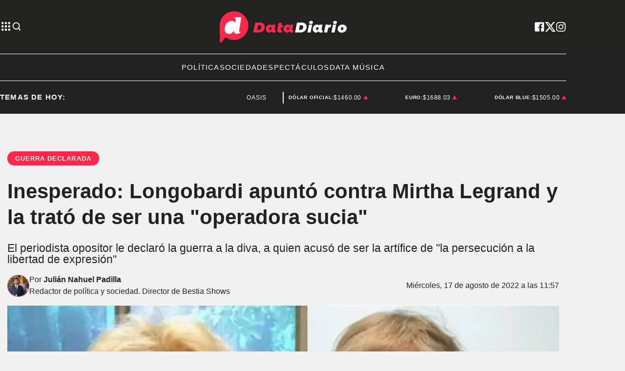

--- FILE ---
content_type: text/html; charset=utf-8
request_url: https://www.datadiario.com/sociedad/inesperado-longobardi-apunto-contra-mirtha-legrand-y-la-trato-de-ser-una-operadora-sucia--202281711570
body_size: 35546
content:
<!doctype html><html lang="es"><head><meta charset="utf-8"><meta name="viewport" content="width=device-width, initial-scale=1, minimum-scale=1, user-scalable=yes"><link rel="preconnect" href="https://fonts.googleapis.com"><link rel="preconnect" href="https://fonts.gstatic.com" crossorigin><link rel="preload" href="https://fonts.googleapis.com/css2?family=Source+Sans+Pro:ital,wght@0,400;0,600;0,700;1,400&amp;display=swap&amp;display=fallback&amp;display=optional"><link rel="preconnect" href="https://www.googletagmanager.com"><link rel="preload" as="image" href="https://pxcdn.datadiario.com/diario/082022/1660748362035.webp?cw=377&amp;ch=212&amp;extw=jpg" media="(max-width: 767px)"><link rel="preload" as="image" href="https://pxcdn.datadiario.com/diario/082022/1660748362035.webp?cw=720&amp;ch=405&amp;extw=jpg" media="(min-width: 768px) and (max-width: 1023px)"><link rel="preload" as="image" href="https://pxcdn.datadiario.com/diario/082022/1660748362035.webp?cw=1155&amp;ch=650&amp;extw=jpg" media="(min-width: 1024px)"><meta name="language" content="es"><meta name="robots" content="index, follow, max-snippet:-1, max-image-preview:large, max-video-preview:-1"><meta name="distribution" content="global"><meta name="rating" content="general"><meta itemprop="genre" content="News"><meta http-equiv="X-UA-Compatible" content="IE=edge"><meta http-equiv="Content-Type" content="text/html; charset=utf-8"><meta name="twitter:card" content="summary_large_image"><meta name="twitter:site" content="@Data_diario"><meta property="og:title" content="Inesperado: Longobardi apunt&#xF3; contra Mirtha Legrand y la trat&#xF3; de ser una &quot;operadora sucia&quot;"><meta name="twitter:title" content="Inesperado: Longobardi apunt&#xF3; contra Mirtha Legrand y la trat&#xF3; de ser una &quot;operadora sucia&quot;"><meta name="twitter:creator" content="@Data_diario"><meta property="og:site_name" content="Data Diario"><meta itemprop="headline" content="Inesperado: Longobardi apunt&#xF3; contra Mirtha Legrand y la trat&#xF3; de ser una &quot;operadora sucia&quot;"><meta name="publisher" content="Data Diario"><meta name="description" content="El periodista opositor le declar&#xF3; la guerra a la diva, a quien acus&#xF3; de ser la art&#xED;fice de &amp;quot;la persecuci&#xF3;n a la libertad de expresi&#xF3;n&amp;quot;"><meta itemprop="url" content="https://www.datadiario.com/sociedad/inesperado-longobardi-apunto-contra-mirtha-legrand-y-la-trato-de-ser-una-operadora-sucia--202281711570"><meta property="og:url" content="https://www.datadiario.com/sociedad/inesperado-longobardi-apunto-contra-mirtha-legrand-y-la-trato-de-ser-una-operadora-sucia--202281711570"><meta property="og:description" content="El periodista opositor le declar&#xF3; la guerra a la diva, a quien acus&#xF3; de ser la art&#xED;fice de &amp;quot;la persecuci&#xF3;n a la libertad de expresi&#xF3;n&amp;quot;"><meta name="twitter:description" content="El periodista opositor le declar&#xF3; la guerra a la diva, a quien acus&#xF3; de ser la art&#xED;fice de &amp;quot;la persecuci&#xF3;n a la libertad de expresi&#xF3;n&amp;quot;"><meta name="twitter:label1" content="Escrito por"><meta name="twitter:data1" content="Juli&#xE1;n Nahuel Padilla"><meta name="twitter:label2" content="Tiempo de lectura"><meta name="twitter:data2" content="3 minutos"><meta property="og:image" content="https://pxcdn.datadiario.com/diario/082022/1660748362035.jpg?&amp;cw=1200&amp;ch=630"><meta property="og:width" content="1200"><meta property="og:height" content="630"><meta name="twitter:image" content="https://pxcdn.datadiario.com/diario/082022/1660748362035.jpg?&amp;cw=1200&amp;ch=630"><meta property="fb:app_id" content="1189815535197370"><meta property="fb:pages" content="544986472243896"><meta name="author" content="Juli&#xE1;n Nahuel Padilla"><meta itemprop="author" content="Juli&#xE1;n Nahuel Padilla"><meta itemprop="name" content="Juli&#xE1;n Nahuel Padilla"><meta itemprop="datePublished" content="2022-08-17T15:26:00.019Z"><meta itemprop="dateModified" content="2022-08-17T15:26:00.018Z"><meta property="og:type" content="article"><meta name="theme-color" content="#ffffff"><meta name="application-name" content="Data Diario"><meta name="apple-mobile-web-app-status-bar-style" content="black-translucent"><meta name="msapplication-TileImage" content="https://www.datadiario.com/img/favicons/ms-icon-144x144.png"><style amp-runtime i-amphtml-version="012512221826001">html{overflow-x:hidden!important}html.i-amphtml-fie{height:100%!important;width:100%!important}html:not([amp4ads]),html:not([amp4ads]) body{height:auto!important}html:not([amp4ads]) body{margin:0!important}body{-webkit-text-size-adjust:100%;-moz-text-size-adjust:100%;-ms-text-size-adjust:100%;text-size-adjust:100%}html.i-amphtml-singledoc.i-amphtml-embedded{-ms-touch-action:pan-y pinch-zoom;touch-action:pan-y pinch-zoom}html.i-amphtml-fie>body,html.i-amphtml-singledoc>body{overflow:visible!important}html.i-amphtml-fie:not(.i-amphtml-inabox)>body,html.i-amphtml-singledoc:not(.i-amphtml-inabox)>body{position:relative!important}html.i-amphtml-ios-embed-legacy>body{overflow-x:hidden!important;overflow-y:auto!important;position:absolute!important}html.i-amphtml-ios-embed{overflow-y:auto!important;position:static}#i-amphtml-wrapper{overflow-x:hidden!important;overflow-y:auto!important;position:absolute!important;top:0!important;left:0!important;right:0!important;bottom:0!important;margin:0!important;display:block!important}html.i-amphtml-ios-embed.i-amphtml-ios-overscroll,html.i-amphtml-ios-embed.i-amphtml-ios-overscroll>#i-amphtml-wrapper{-webkit-overflow-scrolling:touch!important}#i-amphtml-wrapper>body{position:relative!important;border-top:1px solid transparent!important}#i-amphtml-wrapper+body{visibility:visible}#i-amphtml-wrapper+body .i-amphtml-lightbox-element,#i-amphtml-wrapper+body[i-amphtml-lightbox]{visibility:hidden}#i-amphtml-wrapper+body[i-amphtml-lightbox] .i-amphtml-lightbox-element{visibility:visible}#i-amphtml-wrapper.i-amphtml-scroll-disabled,.i-amphtml-scroll-disabled{overflow-x:hidden!important;overflow-y:hidden!important}amp-instagram{padding:54px 0px 0px!important;background-color:#fff}amp-iframe iframe{box-sizing:border-box!important}[amp-access][amp-access-hide]{display:none}[subscriptions-dialog],body:not(.i-amphtml-subs-ready) [subscriptions-action],body:not(.i-amphtml-subs-ready) [subscriptions-section]{display:none!important}amp-experiment,amp-live-list>[update]{display:none}amp-list[resizable-children]>.i-amphtml-loading-container.amp-hidden{display:none!important}amp-list [fetch-error],amp-list[load-more] [load-more-button],amp-list[load-more] [load-more-end],amp-list[load-more] [load-more-failed],amp-list[load-more] [load-more-loading]{display:none}amp-list[diffable] div[role=list]{display:block}amp-story-page,amp-story[standalone]{min-height:1px!important;display:block!important;height:100%!important;margin:0!important;padding:0!important;overflow:hidden!important;width:100%!important}amp-story[standalone]{background-color:#000!important;position:relative!important}amp-story-page{background-color:#757575}amp-story .amp-active>div,amp-story .i-amphtml-loader-background{display:none!important}amp-story-page:not(:first-of-type):not([distance]):not([active]){transform:translateY(1000vh)!important}amp-autocomplete{position:relative!important;display:inline-block!important}amp-autocomplete>input,amp-autocomplete>textarea{padding:0.5rem;border:1px solid rgba(0,0,0,.33)}.i-amphtml-autocomplete-results,amp-autocomplete>input,amp-autocomplete>textarea{font-size:1rem;line-height:1.5rem}[amp-fx^=fly-in]{visibility:hidden}amp-script[nodom],amp-script[sandboxed]{position:fixed!important;top:0!important;width:1px!important;height:1px!important;overflow:hidden!important;visibility:hidden}
/*# sourceURL=/css/ampdoc.css*/[hidden]{display:none!important}.i-amphtml-element{display:inline-block}.i-amphtml-blurry-placeholder{transition:opacity 0.3s cubic-bezier(0.0,0.0,0.2,1)!important;pointer-events:none}[layout=nodisplay]:not(.i-amphtml-element){display:none!important}.i-amphtml-layout-fixed,[layout=fixed][width][height]:not(.i-amphtml-layout-fixed){display:inline-block;position:relative}.i-amphtml-layout-responsive,[layout=responsive][width][height]:not(.i-amphtml-layout-responsive),[width][height][heights]:not([layout]):not(.i-amphtml-layout-responsive),[width][height][sizes]:not(img):not([layout]):not(.i-amphtml-layout-responsive){display:block;position:relative}.i-amphtml-layout-intrinsic,[layout=intrinsic][width][height]:not(.i-amphtml-layout-intrinsic){display:inline-block;position:relative;max-width:100%}.i-amphtml-layout-intrinsic .i-amphtml-sizer{max-width:100%}.i-amphtml-intrinsic-sizer{max-width:100%;display:block!important}.i-amphtml-layout-container,.i-amphtml-layout-fixed-height,[layout=container],[layout=fixed-height][height]:not(.i-amphtml-layout-fixed-height){display:block;position:relative}.i-amphtml-layout-fill,.i-amphtml-layout-fill.i-amphtml-notbuilt,[layout=fill]:not(.i-amphtml-layout-fill),body noscript>*{display:block;overflow:hidden!important;position:absolute;top:0;left:0;bottom:0;right:0}body noscript>*{position:absolute!important;width:100%;height:100%;z-index:2}body noscript{display:inline!important}.i-amphtml-layout-flex-item,[layout=flex-item]:not(.i-amphtml-layout-flex-item){display:block;position:relative;-ms-flex:1 1 auto;flex:1 1 auto}.i-amphtml-layout-fluid{position:relative}.i-amphtml-layout-size-defined{overflow:hidden!important}.i-amphtml-layout-awaiting-size{position:absolute!important;top:auto!important;bottom:auto!important}i-amphtml-sizer{display:block!important}@supports (aspect-ratio:1/1){i-amphtml-sizer.i-amphtml-disable-ar{display:none!important}}.i-amphtml-blurry-placeholder,.i-amphtml-fill-content{display:block;height:0;max-height:100%;max-width:100%;min-height:100%;min-width:100%;width:0;margin:auto}.i-amphtml-layout-size-defined .i-amphtml-fill-content{position:absolute;top:0;left:0;bottom:0;right:0}.i-amphtml-replaced-content,.i-amphtml-screen-reader{padding:0!important;border:none!important}.i-amphtml-screen-reader{position:fixed!important;top:0px!important;left:0px!important;width:4px!important;height:4px!important;opacity:0!important;overflow:hidden!important;margin:0!important;display:block!important;visibility:visible!important}.i-amphtml-screen-reader~.i-amphtml-screen-reader{left:8px!important}.i-amphtml-screen-reader~.i-amphtml-screen-reader~.i-amphtml-screen-reader{left:12px!important}.i-amphtml-screen-reader~.i-amphtml-screen-reader~.i-amphtml-screen-reader~.i-amphtml-screen-reader{left:16px!important}.i-amphtml-unresolved{position:relative;overflow:hidden!important}.i-amphtml-select-disabled{-webkit-user-select:none!important;-ms-user-select:none!important;user-select:none!important}.i-amphtml-notbuilt,[layout]:not(.i-amphtml-element),[width][height][heights]:not([layout]):not(.i-amphtml-element),[width][height][sizes]:not(img):not([layout]):not(.i-amphtml-element){position:relative;overflow:hidden!important;color:transparent!important}.i-amphtml-notbuilt:not(.i-amphtml-layout-container)>*,[layout]:not([layout=container]):not(.i-amphtml-element)>*,[width][height][heights]:not([layout]):not(.i-amphtml-element)>*,[width][height][sizes]:not([layout]):not(.i-amphtml-element)>*{display:none}amp-img:not(.i-amphtml-element)[i-amphtml-ssr]>img.i-amphtml-fill-content{display:block}.i-amphtml-notbuilt:not(.i-amphtml-layout-container),[layout]:not([layout=container]):not(.i-amphtml-element),[width][height][heights]:not([layout]):not(.i-amphtml-element),[width][height][sizes]:not(img):not([layout]):not(.i-amphtml-element){color:transparent!important;line-height:0!important}.i-amphtml-ghost{visibility:hidden!important}.i-amphtml-element>[placeholder],[layout]:not(.i-amphtml-element)>[placeholder],[width][height][heights]:not([layout]):not(.i-amphtml-element)>[placeholder],[width][height][sizes]:not([layout]):not(.i-amphtml-element)>[placeholder]{display:block;line-height:normal}.i-amphtml-element>[placeholder].amp-hidden,.i-amphtml-element>[placeholder].hidden{visibility:hidden}.i-amphtml-element:not(.amp-notsupported)>[fallback],.i-amphtml-layout-container>[placeholder].amp-hidden,.i-amphtml-layout-container>[placeholder].hidden{display:none}.i-amphtml-layout-size-defined>[fallback],.i-amphtml-layout-size-defined>[placeholder]{position:absolute!important;top:0!important;left:0!important;right:0!important;bottom:0!important;z-index:1}amp-img[i-amphtml-ssr]:not(.i-amphtml-element)>[placeholder]{z-index:auto}.i-amphtml-notbuilt>[placeholder]{display:block!important}.i-amphtml-hidden-by-media-query{display:none!important}.i-amphtml-element-error{background:red!important;color:#fff!important;position:relative!important}.i-amphtml-element-error:before{content:attr(error-message)}i-amp-scroll-container,i-amphtml-scroll-container{position:absolute;top:0;left:0;right:0;bottom:0;display:block}i-amp-scroll-container.amp-active,i-amphtml-scroll-container.amp-active{overflow:auto;-webkit-overflow-scrolling:touch}.i-amphtml-loading-container{display:block!important;pointer-events:none;z-index:1}.i-amphtml-notbuilt>.i-amphtml-loading-container{display:block!important}.i-amphtml-loading-container.amp-hidden{visibility:hidden}.i-amphtml-element>[overflow]{cursor:pointer;position:relative;z-index:2;visibility:hidden;display:initial;line-height:normal}.i-amphtml-layout-size-defined>[overflow]{position:absolute}.i-amphtml-element>[overflow].amp-visible{visibility:visible}template{display:none!important}.amp-border-box,.amp-border-box *,.amp-border-box :after,.amp-border-box :before{box-sizing:border-box}amp-pixel{display:none!important}amp-analytics,amp-auto-ads,amp-story-auto-ads{position:fixed!important;top:0!important;width:1px!important;height:1px!important;overflow:hidden!important;visibility:hidden}amp-story{visibility:hidden!important}html.i-amphtml-fie>amp-analytics{position:initial!important}[visible-when-invalid]:not(.visible),form [submit-error],form [submit-success],form [submitting]{display:none}amp-accordion{display:block!important}@media (min-width:1px){:where(amp-accordion>section)>:first-child{margin:0;background-color:#efefef;padding-right:20px;border:1px solid #dfdfdf}:where(amp-accordion>section)>:last-child{margin:0}}amp-accordion>section{float:none!important}amp-accordion>section>*{float:none!important;display:block!important;overflow:hidden!important;position:relative!important}amp-accordion,amp-accordion>section{margin:0}amp-accordion:not(.i-amphtml-built)>section>:last-child{display:none!important}amp-accordion:not(.i-amphtml-built)>section[expanded]>:last-child{display:block!important}
/*# sourceURL=/css/ampshared.css*/</style><script data-auto async src="https://cdn.ampproject.org/v0.mjs" type="module" crossorigin="anonymous"></script><script async nomodule src="https://cdn.ampproject.org/v0.js" crossorigin="anonymous"></script><script async custom-element="amp-accordion" src="https://cdn.ampproject.org/v0/amp-accordion-0.1.mjs" type="module" crossorigin="anonymous"></script><script async nomodule src="https://cdn.ampproject.org/v0/amp-accordion-0.1.js" crossorigin="anonymous" custom-element="amp-accordion"></script><script async src="https://cdn.ampproject.org/v0/amp-ad-0.1.mjs" custom-element="amp-ad" type="module" crossorigin="anonymous"></script><script async nomodule src="https://cdn.ampproject.org/v0/amp-ad-0.1.js" crossorigin="anonymous" custom-element="amp-ad"></script><script async src="https://cdn.ampproject.org/v0/amp-analytics-0.1.mjs" custom-element="amp-analytics" type="module" crossorigin="anonymous"></script><script async nomodule src="https://cdn.ampproject.org/v0/amp-analytics-0.1.js" crossorigin="anonymous" custom-element="amp-analytics"></script><script async custom-element="amp-bind" src="https://cdn.ampproject.org/v0/amp-bind-0.1.mjs" type="module" crossorigin="anonymous"></script><script async nomodule src="https://cdn.ampproject.org/v0/amp-bind-0.1.js" crossorigin="anonymous" custom-element="amp-bind"></script><script async custom-element="amp-carousel" src="https://cdn.ampproject.org/v0/amp-carousel-0.1.mjs" type="module" crossorigin="anonymous"></script><script async nomodule src="https://cdn.ampproject.org/v0/amp-carousel-0.1.js" crossorigin="anonymous" custom-element="amp-carousel"></script><script async src="https://cdn.ampproject.org/v0/amp-facebook-0.1.mjs" custom-element="amp-facebook" type="module" crossorigin="anonymous"></script><script async nomodule src="https://cdn.ampproject.org/v0/amp-facebook-0.1.js" crossorigin="anonymous" custom-element="amp-facebook"></script><script async custom-element="amp-facebook-comments" src="https://cdn.ampproject.org/v0/amp-facebook-comments-0.1.mjs" type="module" crossorigin="anonymous"></script><script async nomodule src="https://cdn.ampproject.org/v0/amp-facebook-comments-0.1.js" crossorigin="anonymous" custom-element="amp-facebook-comments"></script><script async custom-element="amp-fit-text" src="https://cdn.ampproject.org/v0/amp-fit-text-0.1.mjs" type="module" crossorigin="anonymous"></script><script async nomodule src="https://cdn.ampproject.org/v0/amp-fit-text-0.1.js" crossorigin="anonymous" custom-element="amp-fit-text"></script><script async src="https://cdn.ampproject.org/v0/amp-form-0.1.mjs" custom-element="amp-form" type="module" crossorigin="anonymous"></script><script async nomodule src="https://cdn.ampproject.org/v0/amp-form-0.1.js" crossorigin="anonymous" custom-element="amp-form"></script><script async custom-element="amp-instagram" src="https://cdn.ampproject.org/v0/amp-instagram-0.1.mjs" type="module" crossorigin="anonymous"></script><script async nomodule src="https://cdn.ampproject.org/v0/amp-instagram-0.1.js" crossorigin="anonymous" custom-element="amp-instagram"></script><script async custom-element="amp-lightbox-gallery" src="https://cdn.ampproject.org/v0/amp-lightbox-gallery-0.1.mjs" type="module" crossorigin="anonymous"></script><script async nomodule src="https://cdn.ampproject.org/v0/amp-lightbox-gallery-0.1.js" crossorigin="anonymous" custom-element="amp-lightbox-gallery"></script><script async custom-element="amp-selector" src="https://cdn.ampproject.org/v0/amp-selector-0.1.mjs" type="module" crossorigin="anonymous"></script><script async nomodule src="https://cdn.ampproject.org/v0/amp-selector-0.1.js" crossorigin="anonymous" custom-element="amp-selector"></script><script async src="https://cdn.ampproject.org/v0/amp-sidebar-0.1.mjs" custom-element="amp-sidebar" type="module" crossorigin="anonymous"></script><script async nomodule src="https://cdn.ampproject.org/v0/amp-sidebar-0.1.js" crossorigin="anonymous" custom-element="amp-sidebar"></script><script async src="https://cdn.ampproject.org/v0/amp-social-share-0.1.mjs" custom-element="amp-social-share" type="module" crossorigin="anonymous"></script><script async nomodule src="https://cdn.ampproject.org/v0/amp-social-share-0.1.js" crossorigin="anonymous" custom-element="amp-social-share"></script><script async custom-element="amp-sticky-ad" src="https://cdn.ampproject.org/v0/amp-sticky-ad-1.0.mjs" type="module" crossorigin="anonymous"></script><script async nomodule src="https://cdn.ampproject.org/v0/amp-sticky-ad-1.0.js" crossorigin="anonymous" custom-element="amp-sticky-ad"></script><script async custom-element="amp-vimeo" src="https://cdn.ampproject.org/v0/amp-vimeo-0.1.mjs" type="module" crossorigin="anonymous"></script><script async nomodule src="https://cdn.ampproject.org/v0/amp-vimeo-0.1.js" crossorigin="anonymous" custom-element="amp-vimeo"></script><script async src="https://cdn.ampproject.org/v0/amp-youtube-0.1.mjs" custom-element="amp-youtube" type="module" crossorigin="anonymous"></script><script async nomodule src="https://cdn.ampproject.org/v0/amp-youtube-0.1.js" crossorigin="anonymous" custom-element="amp-youtube"></script><script class="borrarScript" custom-element="comscore">var _comscore = _comscore || [];
          _comscore.push({
            c1: "2", c2: "37051645",
            options: {
                enableFirstPartyCookie: true,
                bypassUserConsentRequirementFor1PCookie: true
                }
            });
          (function() {
            var s = document.createElement("script"), el = document.getElementsByTagName("script")[0]; s.async = true;
            s.src = "https://sb.scorecardresearch.com/cs/37051645/beacon.js";
            el.parentNode.insertBefore(s, el);
          })();</script><link rel="shortcut icon" href="https://www.datadiario.com/img/favicons/favicon-16x16.png"><link rel="icon" type="image/png" sizes="36x36" href="https://www.datadiario.com/img/favicons/android-icon-36x36.png"><link rel="icon" type="image/png" sizes="48x48" href="https://www.datadiario.com/img/favicons/android-icon-48x48.png"><link rel="icon" type="image/png" sizes="72x72" href="https://www.datadiario.com/img/favicons/android-icon-72x72.png"><link rel="icon" type="image/png" sizes="96x96" href="https://www.datadiario.com/img/favicons/android-icon-96x96.png"><link rel="icon" type="image/png" sizes="144x144" href="https://www.datadiario.com/img/favicons/android-icon-144x144.png"><link rel="icon" type="image/png" sizes="192x192" href="https://www.datadiario.com/img/favicons/android-icon-192x192.png"><title>Inesperado: Longobardi apunt&#xF3; contra Mirtha Legrand y la trat&#xF3; de ser una &quot;operadora sucia&quot;</title><link rel="canonical" href="https://www.datadiario.com/sociedad/inesperado-longobardi-apunto-contra-mirtha-legrand-y-la-trato-de-ser-una-operadora-sucia--202281711570"><link rel="apple-touch-icon" sizes="57x57" href="https://www.datadiario.com/img/favicons/apple-icon-57x57.png"><link rel="apple-touch-icon" sizes="60x60" href="https://www.datadiario.com/img/favicons/apple-icon-60x60.png"><link rel="apple-touch-icon" sizes="72x72" href="https://www.datadiario.com/img/favicons/apple-icon-72x72.png"><link rel="apple-touch-icon" sizes="76x76" href="https://www.datadiario.com/img/favicons/apple-icon-76x76.png"><link rel="apple-touch-icon" sizes="114x114" href="https://www.datadiario.com/img/favicons/apple-icon-114x114.png"><link rel="apple-touch-icon" sizes="120x120" href="https://www.datadiario.com/img/favicons/apple-icon-120x120.png"><link rel="apple-touch-icon" sizes="144x144" href="https://www.datadiario.com/img/favicons/apple-icon-144x144.png"><link rel="apple-touch-icon" sizes="152x152" href="https://www.datadiario.com/img/favicons/apple-icon-152x152.png"><link rel="apple-touch-icon" sizes="180x180" href="https://www.datadiario.com/img/favicons/apple-icon-180x180.png"><link rel="manifest" href="https://www.datadiario.com/img/favicons/manifest.json"><link href="https://fonts.googleapis.com/css2?family=Source+Sans+Pro:ital,wght@0,400;0,600;0,700;1,400&amp;display=swap&amp;display=fallback&amp;display=optional" rel="style"><div class="borrarScript"><script async src="https://securepubads.g.doubleclick.net/tag/js/gpt.js"></script><script async type="text/javascript" src="/js/all.min.2b638fa.js"></script><script async custom-element="config-publis">window.googletag = window.googletag || {cmd: []};
        		var PX_DATA_EXPAND = 300;
            var PX_SPOT_DESKTOP = 1024;
        		googletag.cmd.push(function() {
        			googletag.pubads().setTargeting('isAMP', 'false');
        		});</script><script async custom-element="config-pub-nota">googletag.cmd.push(function() {
                googletag.pubads().setTargeting('idNota', '62fd01f050a27c0015855da8');
                googletag.pubads().setTargeting('Seccion', 'sociedad');
                googletag.pubads().setTargeting('Url', '/sociedad/inesperado-longobardi-apunto-contra-mirtha-legrand-y-la-trato-de-ser-una-operadora-sucia--202281711570');
                googletag.pubads().setTargeting('Subseccion', "[]");
                googletag.pubads().setTargeting('Tag', "['Mirtha Legrand', 'Marcelo Longobardi', 'Operación', 'Medios']");
                googletag.pubads().enableSingleRequest();
                googletag.enableServices();
              });</script></div><script type="application/ld+json">{"@context":"http://schema.org","@type":"NewsArticle","@id":"https://www.datadiario.com/sociedad/inesperado-longobardi-apunto-contra-mirtha-legrand-y-la-trato-de-ser-una-operadora-sucia--202281711570","name":"","genre":"News","datePublished":"2022-08-17T15:26:00.019Z","author":{"@type":"Person","name":"Julián Nahuel Padilla","url":"https://www.datadiario.com"},"dateModified":"2022-08-17T15:26:00.018Z","mainEntityOfPage":"https://www.datadiario.com/sociedad/inesperado-longobardi-apunto-contra-mirtha-legrand-y-la-trato-de-ser-una-operadora-sucia--202281711570","headline":"Inesperado: Longobardi apuntó contra Mirtha Legrand y la trató de ser una \u0026amp;quot;operadora sucia\u0026amp;quot;","alternativeHeadline":"Guerra declarada","description":"El periodista opositor le declaró la guerra a la diva, a quien acusó de ser la artífice de \u0026quot;la persecución a la libertad de expresión\u0026quot;","publisher":{"@type":"NewsMediaOrganization","name":"Data Diario","url":"https://www.datadiario.com","sameAs":["https://twitter.com/datadiario/","https://facebook.com/datadiario/","https://www.instagram.com/datadiario/","https://www.youtube.com/c/DataDiario"],"logo":{"@type":"ImageObject","url":"https://www.datadiario.com/img/datos-estructurados/logo-amp-js3.png","width":600,"height":60}},"articleSection":"Sociedad","thumbnailUrl ":"https://pxcdn.datadiario.com/diario/082022/1660748362035.jpg?cw=1200\u0026ch=582","image":{"@type":"ImageObject","url":"https://pxcdn.datadiario.com/diario/082022/1660748362035.jpg","width":1200,"height":582}}</script><style amp-custom><link rel="preconnect" href="https://fonts.googleapis.com"><link rel="preconnect" href="https://fonts.gstatic.com" crossorigin><link rel="preload" href="https://fonts.googleapis.com/css2?family=Source+Sans+Pro:ital,wght@0,400;0,600;0,700;1,400&display=swap&display=fallback&display=optional"><link href="https://fonts.googleapis.com/css2?family=Source+Sans+Pro:ital,wght@0,400;0,600;0,700;1,400&display=swap&display=fallback&display=optional" rel="style">html,abbr,address,article,aside,audio,b,blockquote,body,caption,cite,code,dd,del,dfn,div,dl,dt,em,fieldset,figure,footer,form,h1,h2,h3,h4,h5,h6,header,i,iframe,img,ins,kbd,label,legend,li,main,mark,menu,nav,object,ol,p,pre,q,samp,section,small,span,strong,sub,sup,table,tbody,td,tfoot,th,thead,time,tr,ul,var,video{margin:0;padding:0;border:0;outline:0;vertical-align:baseline;background:transparent}article,aside,details,figcaption,figure,footer,header,main,menu,nav,section,summary{display:block}*,:after,:before{-webkit-box-sizing:border-box;-moz-box-sizing:border-box;-ms-box-sizing:border-box;-o-box-sizing:border-box;box-sizing:border-box}img{max-width:100%;border-width:0;vertical-align:middle;-ms-interpolation-mode:bicubic}button{padding:0;background:transparent;border:0;cursor:pointer}h1,h2,h3,h4,h5,h6{margin:0;font-family:Source Sans Pro,sans-serif;font-weight:400;color:inherit;text-rendering:optimizelegibility}h1.altheader,h2.altheader,h3.altheader,h4.altheader,h5.altheader,h6.altheader{color:#48494d;text-transform:uppercase;display:block}.h1,h1{font-size:2.5rem}.h1,.h2,h1,h2{margin-bottom:0;line-height:1.5}.h2,h2{font-size:2.4rem}.h3,h3{font-size:2.1rem}.h3,.h4,h3,h4{margin-bottom:0;line-height:1.5}.h4,h4{font-size:1.8rem}.h5,h5{font-size:1.6rem}.h5,.h6,h5,h6{margin-bottom:0;line-height:1.5}.h6,h6{font-size:1.4rem}address,dl,ol,p,ul{margin:0;line-height:1.5}small{font-size:.6rem;color:#48494d}li ol,li ul{margin:0}ul{list-style:none;padding:1.8em}ol{padding-left:2em}table{width:100%;border-collapse:collapse}tr{border-top:.5px solid #a7a8aa}td{font-size:1.0625rem;padding-top:.9375rem;padding-bottom:.9375rem;padding-right:15px}abbr[title]{border-bottom:1px dotted #e8e8e8;cursor:help}b,strong{font-weight:700}mark{background-color:#ff274a;color:#4d4d4d}code,kbd,pre,samp{font-family:Courier New,monospace;font-size:.8rem;line-height:1.5}code{background-color:#f5f2f0;padding:.1em .3em;border-radius:3px}pre{white-space:pre;white-space:pre-wrap;word-wrap:break-word}sub,sup{position:relative;font-size:.6rem;line-height:0;vertical-align:1.5}sup{top:-.5em}sub{bottom:-.25em}hr{clear:both;display:block;margin:1.5 0;padding:0;height:1px;border:0;border-top:1px solid #e8e8e8}a{color:inherit;font-size:inherit;font-weight:inherit;outline:0;cursor:pointer}a,a:hover{text-decoration:none}a:focus{outline:thin dotted}a:active,a:hover{outline:0}.font-x-small{font-size:.6rem}.font-small{font-size:.8rem}.font-normal{font-size:1rem}.font-big{font-size:1.5rem}.font-huge{font-size:2rem}*{box-sizing:border-box}.columns{position:relative;display:-webkit-flex;align-items:flex-start;display:flex;-webkit-backface-visibility:hidden;backface-visibility:hidden;-webkit-flex-flow:row wrap;flex-flow:row wrap;width:100%}.nowrap{-webkit-flex-wrap:nowrap;flex-wrap:nowrap}.wrap-reverse{-webkit-flex-wrap:wrap-reverse;flex-wrap:wrap-reverse}.justify-start{-webkit-justify-content:flex-start;justify-content:flex-start}.justify-end{-webkit-justify-content:flex-end;justify-content:flex-end}.justify-center{-webkit-justify-content:center;justify-content:center}.justify-space{-webkit-justify-content:space-between;justify-content:space-between}.justify-around{-webkit-justify-content:space-around;justify-content:space-around}.reverse{-webkit-flex-direction:row-reverse;flex-direction:row-reverse}.vertical{-webkit-flex-direction:column;flex-direction:column}.vertical,.vertical.reverse{-webkit-flex-wrap:nowrap;flex-wrap:nowrap}.vertical.reverse{-webkit-flex-direction:column-reverse;flex-direction:column-reverse}.align-top{-webkit-align-items:flex-start;align-items:flex-start;-webkit-align-self:flex-start;align-self:flex-start}.align-bottom{-webkit-align-items:flex-end;align-items:flex-end;-webkit-align-self:flex-end;align-self:flex-end}.align-center{-webkit-align-items:center;align-items:center;-webkit-align-self:center;align-self:center}.align-baseline{-webkit-align-items:baseline;align-items:baseline}.align-stretch{-webkit-align-items:stretch;align-items:stretch}[class*=" item"],[class^=item]{display:block;flex-basis:0;flex-shrink:0;flex-grow:1;align-items:flex-start;min-height:0;min-width:0}@media(min-width:64em){[class*=" item"],[class^=item]{padding:15px}}.item.flex{display:block;width:100%;flex-basis:100%;padding:0;margin:0}@media(min-width:64em){.item.flex{flex-basis:0;display:flex}}.item.is-body{flex-basis:100%;padding:18px 0}@media(min-width:64em){.item.is-body{padding:18px 10px;max-width:calc(100% - 320px);flex-basis:0}}.item.is-narrow{flex-basis:100%}@media(min-width:64em){.item.is-narrow{flex:none}}.item.is-narrow .box{padding:0;width:100%}@media(min-width:64em){.item.is-narrow .box{width:320px;margin:0 10px}}.item.clear{margin:0;padding:0}.item.is-1{flex-basis:100%}@media(min-width:64em){.item.is-1{flex:0 0 8.3333333333%}}.item.is-2{flex-basis:100%}@media(min-width:64em){.item.is-2{flex:0 0 16.6666666667%}}.item.is-3{flex-basis:100%}@media(min-width:64em){.item.is-3{flex:0 0 25%}}.item.is-4{flex-basis:100%}@media(min-width:64em){.item.is-4{flex:0 0 33.3333333333%}}.item.is-5{flex-basis:100%}@media(min-width:64em){.item.is-5{flex:0 0 41.6666666667%}}.item.is-6{flex-basis:100%}@media(min-width:64em){.item.is-6{flex:0 0 50%}}.item.is-7{flex-basis:100%}@media(min-width:64em){.item.is-7{flex:0 0 58.3333333333%}}.item.is-8{flex-basis:100%}@media(min-width:64em){.item.is-8{flex:0 0 66.6666666667%}}.item.is-9{flex-basis:100%}@media(min-width:64em){.item.is-9{flex:0 0 75%}}.item.is-10{flex-basis:100%}@media(min-width:64em){.item.is-10{flex:0 0 83.3333333333%}}.item.is-11{flex-basis:100%}@media(min-width:64em){.item.is-11{flex:0 0 91.6666666667%}}.item.is-12{flex-basis:100%}@media(min-width:64em){.item.is-12{flex:0 0 100%}}.has-margin-top-0{margin-top:0}.has-padding-top-0{padding-top:0}.has-margin-left-0{margin-left:0}.has-padding-left-0{padding-left:0}.has-margin-bottom-0{margin-bottom:0}.has-padding-bottom-0{padding-bottom:0}.has-margin-right-0{margin-right:0}.has-padding-right-0{padding-right:0}html{font-size:16px;-webkit-overflow-scrolling:touch;-webkit-tap-highlight-color:transparent;-webkit-text-size-adjust:100%;-ms-text-size-adjust:100%}body{margin:0;padding:0;width:100%;background-color:transparent;font-family:Source Sans Pro,sans-serif;line-height:1.5;background-color:#f1f1f1;position:relative}amp-img img{object-fit:cover}.container{flex-grow:1;position:relative;width:100%;max-width:1160px;display:flex;flex-wrap:wrap;color:#000;padding:0 1rem;margin-inline:auto}@media(min-width:48em){.container{padding:0 2.125rem}}@media(min-width:64em){.container{padding:0}}.container--black{background:#222221}.container-responsive,.isFull .bloque{margin-inline:auto;max-width:1160px;width:calc(100% - 32px)}@media(min-width:48em){.container-responsive,.isFull .bloque{width:calc(100% - 68px)}}@media(min-width:90em){.container-responsive,.isFull .bloque{width:calc(100% - 284px)}}.cont_h00{background-color:#222221}@media(min-width:64em){.home__mobile{display:none}}.home__desktop{display:none}@media(min-width:64em){.home__desktop{display:grid;grid-template-columns:570px auto;column-gap:2.9375rem}}@media(min-width:80em){.home__desktop{grid-template-columns:auto 344px}}.home__body{max-width:770px}.buscador__container{display:none;position:absolute;width:100%;max-width:332px;top:70px}@media(min-width:48em){.buscador__container{top:88px}}@media(min-width:64em){.buscador__container{top:unset;left:unset}}.buscador__form{display:grid;grid-template-columns:1.375rem 2fr 1.375rem;align-items:center;padding:.3125rem .75rem;background:#a7a8aa;border-radius:4rem;width:85%;height:2.5rem;margin-inline:auto}@media(min-width:48em){.buscador__form{width:100%}}@media(min-width:64em){.buscador__form{max-width:17.8125rem;margin-left:1.875rem}}.buscador__input{color:#000;margin:0 .625rem;background:#a7a8aa;outline:0;border:0}.redes__container{display:flex;column-gap:1.5625rem}@media(min-width:375px){.redes__container{column-gap:1.25rem}}.redes__item{display:flex;align-items:center}.cotizacion-header__container{column-gap:.9375rem;display:flex;width:100%;justify-content:space-between;align-items:flex-end}@media(min-width:64em){.cotizacion-header__container{column-gap:0}}.cotizacion-header__item{display:flex;align-items:center;column-gap:.625rem}@media(min-width:64em){.cotizacion-header__item{column-gap:.3125rem}}.cotizacion-header__divisa{font-size:.875rem;font-weight:700;text-transform:uppercase;letter-spacing:.08em}@media(min-width:1024px) and (max-width:1439px){.cotizacion-header__divisa{font-size:.625rem;line-height:24px}}@media(min-width:1440px){.cotizacion-header__divisa{font-size:.875rem;line-height:24px}}.cotizacion-header__valor{font-size:1rem;letter-spacing:.05em}@media(min-width:1024px) and (max-width:1439px){.cotizacion-header__valor{font-size:.75rem;line-height:24px}}@media(min-width:1440px){.cotizacion-header__valor{font-size:.875rem;line-height:24px}}.temasDeHoyMobile__tema:hover{animation-play-state:paused}.temasDeHoyMobile__tema a:hover{font-weight:700}@media(min-width:64em){.temasDeHoyMobile__tema{animation:title 10s linear infinite}}.temasDeHoyMobile__tema-link{font-family:Poppins;font-size:.875rem;font-weight:500;margin-right:20px;text-transform:uppercase;line-height:25px;color:#fff}@media(min-width:64em){.temasDeHoyMobile__tema-link{margin:0 42px}}.h-top-cont{width:100%;height:30px;display:flex;align-items:center}@media(min-width:64em){.h-top-cont{height:35px}}.h-top-cont .h-top{max-width:570px;width:100%;display:flex;position:relative;font-size:.6875rem;letter-spacing:.05em;font-family:Roboto,sans-serif;text-transform:uppercase;overflow:hidden}.h-top-cont .h-top .h-top-title{margin-right:.8125rem;color:#fff;letter-spacing:.08em;font-size:.9375rem;font-weight:700;white-space:nowrap;text-transform:uppercase;background-color:#222221;z-index:2}.h-top-cont .h-top .h-top-text{color:#fff;white-space:nowrap;font-weight:400;font-size:13px;animation:marquee 12s linear infinite;display:flex;align-items:center;justify-content:space-evenly;width:100%;max-width:1340px}.h-top-cont .h-top .h-top-text:hover{animation-play-state:paused}.h-top-cont .h-top .h-top-text a:hover{font-weight:700}@media(min-width:1024px) and (max-width:1439px){.h-top-cont .h-top .h-top-text{font-size:.75rem;line-height:24px}}@media(min-width:1440px){.h-top-cont .h-top .h-top-text{font-size:.875rem;line-height:24px}}.h-top-cont .h-top .h-top-link{margin-right:40px}@media(min-width:64em){.h-top-cont .h-top{font-size:1rem}.h-top-cont .h-top .h-top-text{animation:marquee 45s linear infinite}}@media(min-width:1220px){.h-top-cont .h-top .h-top-title{padding-left:0}}.subheader{background-color:#212121;color:#fff;align-items:center}.subheader__box{border-top:1px solid #fff;padding-top:1rem;padding-bottom:1rem}.subheader__titulo{margin-right:.8125rem;color:#fff;letter-spacing:.08em;font-size:.9375rem;font-weight:700;white-space:nowrap;text-transform:uppercase}@media(min-width:64em){.subheader__titulo{line-height:24px}}.subheader__redes{display:flex;justify-content:space-between;margin-top:1.125rem}@media(min-width:48em){.subheader__redes{display:none}}@media(min-width:64em){.subheader__carousel.mobile{display:none}}.subheader .carousel__box{display:flex;width:48%;overflow:hidden}@media(min-width:64em){.subheader .carousel__box{width:100%}}.subheader .tablet{display:none}@media(min-width:48em){.subheader .tablet{display:flex;align-items:center}}.subheader .desktop{display:none}@media(min-width:64em){.subheader .desktop{display:flex;align-items:center}}.subheader .separador{height:1.5rem;border:.5px solid #fff;background:#fff;display:inline-block;margin:0 .625rem}.navbar__container{display:none}@media(min-width:64em){.navbar__container{display:flex;justify-content:center;column-gap:3.5rem;border-bottom:1px solid #fff;padding-bottom:1rem;margin-bottom:1rem}}.navbar__link{font-size:.9375rem;letter-spacing:.08em;text-transform:uppercase}.sidebar{max-width:none;width:100%;text-align:center;background-color:#222221;padding:1.875rem 0;top:62px;height:auto}.sidebar__img{width:100px}@media(min-width:48em){.sidebar__img{width:190px}}@media(min-width:64em){.sidebar__img{width:194px}}@media(min-width:90em){.sidebar__img{width:250px}}@media(min-width:48em){.sidebar{padding:3.75rem 0;top:75px}}.sidebar__secciones{display:grid;gap:1rem;grid-template-columns:repeat(2,1fr);padding-bottom:2.25rem;margin-bottom:1.25rem;border-bottom:1px solid #e8e8e8}@media(min-width:48em){.sidebar__secciones{gap:1.25rem;grid-template-columns:repeat(3,1fr);padding-bottom:3.75rem;margin-bottom:2.5rem}}@media(min-width:64em){.sidebar__secciones{grid-template-columns:repeat(4,1fr)}}.sidebar__secciones-link{display:flex;justify-content:center;align-items:center;font-size:1.125rem;font-weight:700;padding:.9375rem;background:rgba(0,0,0,.3);box-shadow:0 4px 4px rgba(0,0,0,.25);border-radius:1rem;height:6.25rem}.sidebar__secciones-link .hidden{display:none}@media(min-width:48em){.sidebar__secciones-link{height:7.9375rem}}@media(min-width:64em){.sidebar__secciones-link{height:9.9375rem}}.sidebar__institucional{display:grid;grid-template-columns:repeat(2,auto);gap:1rem}@media(min-width:48em){.sidebar__institucional{justify-content:center;grid-template-columns:repeat(4,auto);gap:1rem 2.6875rem}}.sidebar__institucional-link{font-size:.875rem}@media(min-width:48em){.sidebar__institucional-link{font-size:1rem}}[class*=amphtml-sidebar-mask]{background:0;display:none}amp-carousel>div:first-child{scrollbar-width:none}amp-carousel>div:first-child::-webkit-scrollbar{display:none}.amp-carousel-button{display:none}.close-sidebar{padding-left:.25rem;display:none}.header{background-color:#222221;color:#fff;position:sticky;top:0;z-index:99;padding:.625rem 0}.header__container{display:grid;grid-template-columns:1fr 2fr 1fr;align-items:center;height:3.375rem}@media(min-width:48em){.header__container{height:4.0625rem}}@media(min-width:64em){.header__container{height:5.625rem}}.header__controls{display:flex;position:relative;column-gap:1rem}.header__logo{display:flex;justify-content:center}@media(min-width:48em){.header__logo-mobile{display:none}}.header__logo-tablet{display:none}@media(min-width:48em){.header__logo-tablet{display:block}}.header__logo amp-img{width:145px;height:36px}@media(min-width:48em){.header__logo amp-img{width:12.5rem;height:3.125rem}}@media(min-width:64em){.header__logo amp-img{width:16.25rem;height:4rem}}.header__home{display:flex;justify-content:flex-end;margin-left:1.5625rem}@media(min-width:48em){.header__home-svg{width:2.625rem;height:2.625rem}}.header__redes .redes__container{display:none}@media(min-width:48em){.header__redes .redes__container{display:flex}.header__redes{display:flex;justify-content:flex-end}}.header .active-color path{fill:#ff274a}.show{display:block}.hide{display:none}.responsive-iframe{width:100%;min-height:405px;border:0}.cont_btn_envivo{width:100%;position:absolute;max-width:1160px;margin:auto;display:flex;justify-content:end;right:0;top:0;left:0}.close_envivo{position:relative;right:0;top:0;cursor:pointer}@media(min-width:767px){.responsive-iframe{min-height:214px}.cont_btn_envivo{width:calc(100% - 68px);top:10px}}.footer{padding:1.25rem 0;background-color:#222221;color:#fff;text-align:center;z-index:11;position:relative}.footer__container{display:none}@media(min-width:48em){.footer__container{display:grid;grid-template-columns:repeat(3,1fr);grid-template-areas:"logo    navegacion   contacto " "logo    navegacion   propiedad" "logo    director     edicion  " "logo      cuit       registro " "logo    direccion        .    "}}@media(min-width:64em){.footer__container{display:grid;column-gap:2.5rem;grid-template-columns:repeat(5,1fr);grid-template-areas:"logo  navegacion   contacto   director  edicion" "logo  navegacion   contacto   cuit      registro" "logo  navegacion   propiedad  direccion direccion"}}.footer__container.mobile{display:flex;flex-direction:column;gap:28px}.footer__container.mobile .logo{display:flex;justify-content:center;align-items:center;text-align:left;gap:25px}.footer__container.mobile .logo .footer__logo{margin-bottom:0}.footer__container.mobile .logo .info__item{font-size:14px;font-weight:400}.footer__container.mobile .logo .info__item span{font-weight:700}.footer__container.mobile .info-pag{display:flex;gap:16px;margin:auto}.footer__container.mobile .info-pag .titulo{margin-bottom:15px;font-size:16px;font-weight:700}.footer__container.mobile .info-pag .contacto-item{font-size:12px;font-weight:200;margin-bottom:5px}.footer__container.mobile .info-pag .lista-navegacion{display:flex;flex-wrap:wrap;justify-content:center;list-style:none;padding:0;max-width:400px;margin:0 auto;text-align:center;gap:5px}.footer__container.mobile .info-pag .lista-navegacion li{font-size:12px;font-weight:200}.footer__container.mobile .info-pag .lista-navegacion li a{display:flex;align-items:center;gap:2px}.footer__container.mobile .info-pag .lista-navegacion li a .white-circle{width:3px;height:3px;background-color:#fff;border-radius:20px}.footer__container.mobile .info-inst{display:flex;gap:16px}.footer__container.mobile .info-inst__seccion{min-width:97px}.footer__container.mobile .info-inst__seccion .titulo{font-weight:700;font-size:16px;margin-bottom:16px}.footer__container.mobile .info-inst__seccion .item{font-size:12px;font-weight:200}@media(min-width:425px){.footer__container.mobile .info-pag{justify-content:center}.footer__container.mobile .info-pag .lista-navegacion{max-width:166px}.footer__container.mobile .info-inst__seccion{min-width:110px}}.footer__logo{display:inline-block;grid-area:logo;margin-bottom:.625rem}@media(min-width:48em){.footer__logo{text-align:left}.footer__logo amp-img{min-width:163px;min-height:163px}}@media(min-width:64em){.footer__logo{text-align:center}}.footer__section{margin-bottom:1rem}@media(min-width:48em){.footer__section{text-align-last:left}.footer__section--navegacion{grid-area:navegacion}.footer__section--propiedad{grid-area:propiedad}.footer__section--director{grid-area:director}.footer__section--contacto{grid-area:contacto}.footer__section--cuit{grid-area:cuit}.footer__section--edicion{grid-area:edicion}.footer__section--registro{grid-area:registro}}.footer__section-title{font-size:.9375rem;font-weight:700;margin-bottom:.625rem}@media(min-width:48em){.footer__section-title{font-size:1.125rem;margin-bottom:1.5rem}}.footer__section-info{font-size:.8125rem;margin-bottom:.5rem}@media(min-width:48em){.footer__section-info{margin-bottom:1rem;font-size:1rem;white-space:nowrap}}.footer__list{display:grid;row-gap:.5rem;padding:0}@media(min-width:48em){.footer__list{row-gap:1.5rem}}.footer__list-item{font-size:.875rem}@media(min-width:48em){.footer__list-item{font-size:1rem}}.footer__mustang{margin-top:1.25rem}.footer__mustang-link{display:flex;justify-content:center;align-items:center;font-size:.875rem;column-gap:.625rem;margin-bottom:.625rem}.footer__mustang-text{font-size:.75rem}@media(min-width:48em){.footer__container.mobile{display:none}}@media(min-width:64em){.footer{padding:3.25rem 0}.footer__section-title{margin-bottom:1rem}.footer__logo{display:flex;align-items:center}.footer__mustang{display:flex;justify-content:center}.footer__mustang-link{margin-bottom:0;display:flex;align-items:center}.footer__mustang-text{display:flex;align-items:center;margin-left:10px;border-left:1px solid #fff;padding-left:10px}}.nota{display:flex;flex-direction:column;width:100%;height:100%;position:relative}.nota__contador{font-size:1.125rem;width:40px;height:40px;display:flex;align-items:center;justify-content:center;font-weight:700;background-color:#ff274a;color:#fff;position:absolute;z-index:1;border-radius:3.75rem;left:.75rem;top:.75rem}.nota__body{height:100%}.nota__volanta{font-size:.8125rem;line-height:1;display:-webkit-box;-webkit-line-clamp:1;-webkit-box-orient:vertical;overflow:hidden;text-transform:uppercase;font-weight:700;color:#fff;background-color:#ff274a;letter-spacing:.08em}.nota__volanta--overlap{position:absolute;left:1.25rem;padding:.4rem;transform:translateY(-50%);border-radius:2rem}.nota__media a{position:relative}.nota__media a .nota__galery.enVivo{position:absolute;top:10px;right:10px}.nota__titulo{position:relative;margin-bottom:1.125rem}.nota__titulo-item{color:inherit;text-rendering:optimizelegibility;-webkit-font-smoothing:antialiased;-moz-osx-font-smoothing:grayscale;word-break:break-word;font-weight:700}.nota__introduccion{width:100%;font-size:1rem;line-height:1.25rem;display:-webkit-box;-webkit-line-clamp:4;-webkit-box-orient:vertical;overflow:hidden}.nota__clasificador{font-size:.625rem;text-transform:uppercase}.nota__clasificador svg{width:8px;height:8px;margin-right:8px;fill:#000}.nota__list{display:none;position:absolute;right:30px;top:-7px;margin:0;border-radius:2px;height:30px;background-color:#e8e8e8}.nota__list:before{content:"";position:absolute;right:-7px;top:8px;display:block;width:0;height:0;border-left:0 solid transparent;border-color:transparent transparent transparent #e8e8e8;border-style:solid;border-width:7px 0 7px 7px}.nota .is-hover:hover{z-index:10;transform:scale(1.05)}.nota--gral .nota__media{margin-bottom:1.375rem}.nota--gral .nota__media amp-img{border-bottom-left-radius:0;border-bottom-right-radius:0}.nota--gral .nota__titulo-item{font-size:1.375rem;line-height:1.75rem}.nota--gral .nota__clasificador{font-size:.625rem;text-transform:uppercase}.nota--ppal{margin-bottom:1.5rem}.nota--degrade{cursor:pointer}.nota--degrade .nota__degrade{position:absolute;top:0;left:0;right:0;bottom:0;z-index:3}.nota--degrade .nota__volanta{margin-top:auto;margin-bottom:10px;color:#ff274a}.nota--degrade .nota__titulo{margin-bottom:0}.nota--degrade .nota__titulo-item{font-size:1rem;line-height:2rem;display:-webkit-box;-webkit-line-clamp:4;-webkit-box-orient:vertical;overflow:hidden;background:#ff274a;display:inline;outline:solid #ff274a;border:1px solid #ff274a;border-radius:.1em}@media(min-width:48em){.nota--degrade .nota__titulo-item{font-size:1.75rem;line-height:3.25rem}.nota--degrade .nota__introduccion{font-size:1rem}}.nota--degrade .nota__body{display:flex;flex-direction:column;justify-content:flex-end;position:absolute;bottom:0;padding:1rem;color:#fff;width:100%;background:linear-gradient(180deg,transparent 58.64%,#000)}@media(min-width:48em){.nota--degrade .nota__body{padding:1.375rem}}.nota--degrade .nota__clasificador{color:#fff}.nota--degrade .nota__clasificador svg{fill:#fff}.nota--full{cursor:pointer}.nota--full:hover .nota__media amp-img{opacity:0}.nota--full .nota__media{background-color:#181d33;background-image:none}.nota--full .nota__media amp-img{filter:grayscale(100%);mix-blend-mode:luminosity;opacity:.8}.nota--full .nota__degrade{position:absolute;top:0;left:0;right:0;bottom:0;z-index:3}.nota--full .nota__body{background-color:transparent}.nota--full .nota__titulo{margin-bottom:10px}.nota--full .nota__titulo-item{font-size:1.75rem;color:#fff;line-height:1}.nota--full .nota__introduccion{text-align:center}@media(min-width:48em){.nota--full .nota__introduccion{font-size:1rem}}.nota--full .nota__body{position:absolute;bottom:0;padding:15px;color:#fff;width:100%;display:flex;flex-direction:column;margin:auto;height:100%;justify-content:center}.nota--full .nota__clasificador{color:#fff}.nota--full .nota__clasificador svg{fill:#fff}.nota--full .nota__button{background-color:#ff274a;color:#fff;display:inline-block;padding:6px 12px;margin-bottom:0;font-size:.875rem;line-height:1.42857143;text-align:center;white-space:nowrap;vertical-align:middle;border-radius:4px;margin-right:auto;font-weight:800}.nota--linea{display:grid;grid-template-columns:1fr 1fr;column-gap:1rem}@media(min-width:48em){.nota--linea{grid-template-columns:1fr 2fr;column-gap:1.25rem}}.nota--linea .nota__volanta{background-color:transparent;color:#ff274a;font-size:.8125rem;line-height:1rem;display:-webkit-box;-webkit-line-clamp:1;-webkit-box-orient:vertical;overflow:hidden}.nota--linea .nota__volanta a{height:19px;display:flex}.nota--linea .nota__titulo-item{color:#000;font-size:1rem;line-height:1.25rem;display:-webkit-box;-webkit-line-clamp:3;-webkit-box-orient:vertical;overflow:hidden}@media(min-width:48em){.nota--linea .nota__titulo-item{font-size:1.125rem;line-height:1.4375rem}}.nota--linea .nota__media{background:0}.nota--invertida{display:flex;flex-direction:column}.nota--invertida .nota__media{order:2;background-color:#fff}.nota--invertida .nota__body{order:1}.nota--tendencia{cursor:pointer;border-bottom:1px solid #ff274a;flex-direction:row;column-gap:1.25rem}.nota--tendencia .nota__titulo-item{color:#000;font-size:1.125rem;line-height:1.4375rem}.nota--tendencia:before{content:"";min-width:1rem;height:1rem;background:#ff274a;border-radius:1.5625rem;margin-bottom:20px;align-self:center;display:inline-block}.nota--tendencia:last-of-type{border-bottom:0}.nota--destacada{cursor:pointer;height:434px;margin-bottom:1.875rem}.nota--destacada .nota__media,.nota--destacada .nota__media amp-img{height:100%}.nota--destacada .nota__degrade{position:absolute;top:0;left:0;right:0;bottom:0;z-index:3}.nota--destacada .nota__titulo{margin-bottom:0}.nota--destacada .nota__titulo-item{font-size:1.75rem;line-height:2.1875rem}.nota--destacada .nota__body{display:flex;flex-direction:column;justify-content:flex-end;position:absolute;bottom:0;padding:1rem 1.25rem;color:#fff;width:100%;background:linear-gradient(180deg,transparent 36%,rgba(0,0,0,.8) 97.77%)}.nota--simple{height:fit-content;border-bottom:1px solid #48494d}.nota--simple,.nota--simple .nota__titulo{margin-bottom:1.25rem}@media(min-width:48em){.nota--simple .nota__titulo{margin-bottom:1rem}}.nota--simple .nota__titulo-item{color:#222221;font-size:1.125rem;line-height:1.4375rem}.nota--simple:last-of-type{border-bottom:0}.nota--opinion{text-align:center;font-weight:700;align-items:center;white-space:normal;overflow:hidden}@media(min-width:48em){.nota--opinion{width:33.3333333333%}}.nota--opinion .autor__media{width:136px;height:135px;margin-inline:auto;margin-bottom:.875rem}.nota--opinion .autor__media .avatar{border-radius:50%}.nota--opinion .autor__firma{color:#ff274a;font-size:1.25rem;line-height:1.5625rem;-webkit-line-clamp:1;letter-spacing:.02em;margin-bottom:.625rem}.nota--opinion .autor__firma,.nota--opinion .nota__titulo-item{display:-webkit-box;-webkit-box-orient:vertical;overflow:hidden}.nota--opinion .nota__titulo-item{font-size:1.125rem;line-height:1.4375rem;-webkit-line-clamp:3;min-height:75px}@media(min-width:48em){.nota--opinion .nota__titulo-item{min-height:95px}}.container-spot{max-width:970px;width:100%;margin:auto;padding:0 0 30px;text-align:center}.container-spot .mediakit{display:flex;flex-wrap:wrap;align-items:center;justify-content:center;flex-direction:column}.container-spot .mediakit p{font-size:1.125rem;width:100%;text-align:center}.container-spot .mediakit p span{font-size:1rem}.container-spot .mediakit.ocupado{border:1px dashed red}.container-spot .mediakit.ocupado p{color:red}.container-spot .mediakit.libre{border:1px dashed green}.container-spot .mediakit.libre p{color:green}.container-spot.AMP_Zocalo,.container-spot.AMP_Zocalo_Notapage{max-width:100%;padding:0}.container-spot.AMP_P1{padding-bottom:0}.container-spot.AMP_AUH,.container-spot.AMP_BUH,.container-spot.AMP_H00,.container-spot.AMP_PH,.container-spot.AMP_SH,.container-spot.AMP_SSH,.container-spot.AMP_TH{padding:30px 0 0}.contSh{padding:30px 0}.box .container-spot{padding-top:0}amp-sticky-ad{padding:0}.anuncio_previo.container-spot{max-width:unset;width:unset;text-align:unset}.anuncio_previo{margin-top:-130px;padding:0;position:relative;background-color:#fff;z-index:99999;height:100vh;display:flex;align-items:center;justify-content:center}@media(min-width:31.25em){.anuncio_previo{margin-top:-226px}}.anuncio_previo .publi-prev{display:flex;position:relative}.anuncio_previo button{display:flex;flex-direction:column;align-items:center;cursor:pointer;position:absolute;top:-10px;right:-10px;background:transparent;border:0;padding:0}.anuncio_previo button span{color:#000;font-size:12.5px;line-height:1.2;font-weight:700}.anuncio_previo .ad_amp{display:flex;justify-content:center;align-items:center}.moreMargin .anuncio_previo{margin-top:-356px}@media(min-width:31.25em){.moreMargin .anuncio_previo{margin-top:-451px}}.autor{display:flex;align-items:center;column-gap:1.3125rem;margin-top:1rem;margin-bottom:1rem}.autor__img{width:45px;height:45px}.autor__img .img--circle{border-radius:1.5em;border:1px solid #ff274a}.autor__link{color:#222221;display:flex;align-items:center;column-gap:1.3125rem}.header-bloque__titulo{font-weight:700;font-size:1.375rem;line-height:1.75rem;border-top:2px solid #222221;padding-top:.625rem;margin-bottom:1.5rem;width:100%}.tags__list{padding:0;list-style:none;display:flex;gap:1rem 1.5rem;flex-wrap:wrap}.tags__item{max-width:15rem;padding:.5rem 1rem;border-radius:2rem;font-size:.8125rem;font-weight:700;letter-spacing:.08em;color:#fff;background-color:#ff274a;white-space:nowrap;text-transform:uppercase;text-overflow:ellipsis;overflow:hidden}.tags.mobile{display:block;margin-bottom:3.375rem}@media (min-width:64em){.tags.mobile{display:none}}.tags.desktop{display:none;margin-bottom:4rem}@media (min-width:64em){.tags.desktop{display:block}.mas-leidas .nota__titulo{margin-bottom:1.5625rem}}.mas-leidas .nota__titulo-item{margin-top:1.25rem;font-size:1.125rem;line-height:23px;display:-webkit-box;-webkit-line-clamp:3;-webkit-box-orient:vertical;overflow:hidden;color:#222221}@media (min-width:64em){.mas-leidas .nota__titulo-item{margin-top:.3125rem}}.mas-leidas__mobile{display:block;margin-bottom:4.5625rem}@media (min-width:48em){.mas-leidas__mobile{display:none}}.mas-leidas__tablet{display:none}@media (min-width:48em){.mas-leidas__tablet{display:block}.mas-leidas__tablet .nota{width:50%}.mas-leidas__tablet .nota__body{white-space:normal;overflow:hidden}.mas-leidas__tablet .nota__titulo{min-height:100px}}@media (min-width:64em){.mas-leidas__tablet{display:none}}.mas-leidas__desktop{display:none}@media (min-width:64em){.mas-leidas__desktop{display:block}}.mas-leidas__desktop .nota__titulo-item{font-size:1.25rem}.mas-leidas .amp-carousel-button{display:block;background-image:url(/img/flecha.svg);background-color:transparent;top:85%;transform:translateY(0)}.mas-leidas .amp-carousel-button:focus{border:0;outline:0}.mas-leidas .amp-carousel-button-prev{transform:rotate(180deg);left:75%}@media (min-width:48em){.mas-leidas .amp-carousel-button-prev{left:90%}}.mas-leidas .amp-carousel-button-next{right:0}.ultimas-noticias{width:100%;margin-bottom:2.125rem}@media (min-width:48em){.ultimas-noticias .mobile{display:none}}.ultimas-noticias .tablet{row-gap:1rem}@media (min-width:64em){.ultimas-noticias .tablet{display:none}}.ultimas-noticias .desktop{display:none}@media (min-width:64em){.ultimas-noticias .desktop{display:grid;grid-template-columns:1fr 1fr 1fr;gap:1.25rem}}.link-nota-propia{margin-bottom:1.875rem;border-bottom:2px solid #48494d;padding-bottom:1.625rem}@media (max-width:47.9375em){.link-nota-propia .header-bloque__titulo{font-size:1.125rem;line-height:1.4375rem}}.amp-social-share-email,.amp-social-share-facebook,.amp-social-share-telegram,.amp-social-share-twitter,.amp-social-share-whatsapp{background:0;background-color:#fff;border-radius:50%;width:50px;height:50px;display:flex;align-items:center;justify-content:center;box-shadow:0 0 2px #a7a8aa}.amp-social-share-email:focus,.amp-social-share-facebook:focus,.amp-social-share-telegram:focus,.amp-social-share-twitter:focus,.amp-social-share-whatsapp:focus{outline:0}.social-bar{position:fixed;bottom:6rem;padding:1.25rem;right:0;z-index:11}@media (min-width:80em){.social-bar{right:unset;display:flex;flex-direction:column-reverse;row-gap:.9375rem;transform:translateX(-110px)}.social-bar .mobile{display:none}}.social-bar .notebook{display:none}@media (min-width:80em){.social-bar .notebook{display:flex;cursor:auto}}.social-list{display:none;padding:0;flex-direction:column;align-items:center;row-gap:.9375rem;margin-bottom:.9375rem}.social-list.active{display:flex}@media (min-width:80em){.social-list{display:flex}}.social-item{display:flex;align-items:center;justify-content:center;background:0}.notapage__container{color:#222221;margin-top:2rem}.notapage__container .centered-content{display:none}.notapage__container .articulo__volanta{display:inline-block;font-size:.8125rem;font-weight:700;text-transform:uppercase;color:#fff;background-color:#ff274a;border-radius:2rem;padding:.5rem 1rem;margin-bottom:1.625rem;letter-spacing:.08em}.notapage__container .articulo__media{position:relative}.notapage__container .articulo__titulo{font-size:1.75rem;font-weight:700;line-height:2.25rem;margin-bottom:1.625rem}@media (min-width:48em){.notapage__container .articulo__titulo{font-size:2rem;line-height:2.5625rem}}@media (min-width:64em){.notapage__container .articulo__titulo{font-size:2.625rem;line-height:3.3125rem}}.notapage__container .articulo__intro{margin-bottom:1.125rem}.notapage__container .articulo__intro p{font-size:1.125rem;line-height:1.4375rem}@media (min-width:64em){.notapage__container .articulo__intro p{font-size:1.4375rem}}.notapage__container .articulo__epigrafe,.notapage__container .articulo figcaption{padding:1rem 0;margin-bottom:1rem;font-style:italic;border-bottom:1px solid #48494d}.notapage__container .articulo__cuerpo{line-height:1.5rem}.notapage__container .articulo__cuerpo .h1,.notapage__container .articulo__cuerpo h1{font-size:1.8rem}.notapage__container .articulo__cuerpo h2{font-size:1.5rem}.notapage__container .articulo__cuerpo h3{font-size:1.33rem}.notapage__container .articulo__cuerpo h4{font-size:1.17rem}.notapage__container .articulo__cuerpo h5{font-size:.83rem}.notapage__container .articulo__cuerpo h6{font-size:.67rem}.notapage__container .articulo__cuerpo .h1,.notapage__container .articulo__cuerpo h1,.notapage__container .articulo__cuerpo h2,.notapage__container .articulo__cuerpo h3,.notapage__container .articulo__cuerpo h4,.notapage__container .articulo__cuerpo h5{font-weight:700;margin-bottom:20px;line-height:1.5}.notapage__container .articulo__cuerpo p{font-size:1.17rem;line-height:1.8rem;margin-bottom:1.75rem}.notapage__container .articulo__cuerpo ul{list-style:initial}@media (min-width:48em){.notapage__container .articulo__cuerpo{font-size:1.0625rem;line-height:1.5625rem}}.notapage__container .articulo__cuerpo figure{margin-left:0;margin-right:0;margin-bottom:30px}.notapage__container .articulo__cuerpo .fixed-container{position:relative;display:flex;margin-bottom:15px;width:100%;justify-content:center}.notapage__container .articulo__cuerpo .fixed-container>amp-img{width:100%;max-width:100%}.notapage__container .articulo__cuerpo .fixed-container.direction-center{justify-content:center}.notapage__container .articulo__cuerpo .fixed-container.direction-left{justify-content:flex-start}.notapage__container .articulo__cuerpo .fixed-container.direction-right{justify-content:flex-end}.notapage__container .articulo__cuerpo .imagen_grande amp-img{max-width:75%}.notapage__container .articulo__cuerpo .imagen_mediana amp-img{max-width:50%}.notapage__container .articulo__cuerpo .contenedor-liveblog{border-top:1px solid #c9c9c9;padding:0 20px 10px}.notapage__container .articulo__cuerpo .contenedor-liveblog .entry--mobile{margin-top:20px}.notapage__container .articulo__cuerpo .contenedor-liveblog .entry--mobile__zone-2{display:flex;margin-bottom:10px;flex-direction:column-reverse}@media (min-width:1024px){.notapage__container .articulo__cuerpo .contenedor-liveblog .entry--mobile__zone-2{flex-direction:row;align-items:center;justify-content:space-between}}.notapage__container .articulo__cuerpo .contenedor-liveblog .entry--mobile__autor{display:flex;align-items:center;font-weight:700}.notapage__container .articulo__cuerpo .contenedor-liveblog .entry--mobile__autor .autor-link{display:flex;align-items:center}.notapage__container .articulo__cuerpo .contenedor-liveblog .entry--mobile__autor .avatar{margin-right:8px;width:30px;height:30px;border-radius:100%}.notapage__container .articulo__cuerpo .contenedor-liveblog .entry--mobile__autor .autor__info{display:flex;align-items:center}.notapage__container .articulo__cuerpo .contenedor-liveblog .entry--mobile__autor .email{font-weight:400;display:flex;align-items:center}.notapage__container .articulo__cuerpo .contenedor-liveblog .entry--mobile__autor .email .linea{font-weight:400}.notapage__container .articulo__body{position:relative}@media (min-width:48em){.notapage__container .articulo__fecha.mobile{display:none}}.notapage__container .articulo__fecha.tablet{display:none}@media (min-width:48em){.notapage__container .articulo__fecha.tablet{display:block;margin-left:auto}}@media (min-width:64em){.notapage__container .is-narrow{padding-right:0}}.notapage__container .link{color:#ff274a;text-decoration:underline}.notapage__container blockquote:before{content:"“";color:#ff274a;font-family:Montserrat;font-weight:700;font-size:4rem;line-height:4.875rem}.notapage__container blockquote p{font-size:1.1875rem;font-style:italic;text-align:right}.notapage__container blockquote p :before{display:inline-block;width:30px;content:""}.notapage__container blockquote .cita_en_cuerpo_autor{color:#ff274a;font-weight:700;font-size:1.1875rem;line-height:1.5rem;letter-spacing:.05em;margin-top:1.5625rem;text-align:right}.notapage__container .titulo_en_cuerpo,.notapage__container amp-youtube{margin-bottom:1.875rem}.notapage__container .titulo_en_cuerpo{font-weight:700;font-size:1.25rem;line-height:1.5625rem}@media (min-width:48em){.notapage__container .titulo_en_cuerpo{font-size:1.375rem;line-height:1.75rem}}@media (min-width:64em){.notapage__container .titulo_en_cuerpo{font-size:1.5rem;line-height:1.875rem}}.notapage__container .subrayado_en_cuerpo{text-decoration:underline solid #ff274a}.notapage__container .resaltado_en_cuerpo{color:#fff;background-color:#ff274a}.notapage__container .img-epigrafe,.notapage__container figcaption{padding:1em 0;font-weight:400;font-style:italic}.notapage__container .nota__titulo-item{color:#222221;font-weight:700}.notapage__container #carouselWithPreview{display:flex;max-height:300px}.notapage__container #carouselWithPreview .amp-carousel-button{display:block;top:30%;outline:0;border:0;cursor:pointer;background-image:url(/img/flecha-galeria.png);background-color:transparent;background-size:100%}@media (min-width:48em){.notapage__container #carouselWithPreview .amp-carousel-button{top:40%;width:50px;height:50px}}@media (min-width:64em){.notapage__container #carouselWithPreview .amp-carousel-button{width:70px;height:70px}}.notapage__container #carouselWithPreview .amp-carousel-button-prev{left:6px;transform:translateY(0)}@media (min-width:48em){.notapage__container #carouselWithPreview .amp-carousel-button-prev{left:17px}}@media (min-width:64em){.notapage__container #carouselWithPreview .amp-carousel-button-prev{left:27px}}.notapage__container #carouselWithPreview .amp-carousel-button-next{right:6px;transform:rotate(180deg)}@media (min-width:48em){.notapage__container #carouselWithPreview .amp-carousel-button-next{right:17px}}@media (min-width:64em){.notapage__container #carouselWithPreview .amp-carousel-button-next{right:27px}}.notapage__container #carouselWithPreview .elemento{height:fit-content}@media (min-width:48em){.notapage__container #carouselWithPreview{max-height:480px}}@media (min-width:64em){.notapage__container #carouselWithPreview{max-height:630px}}@media (min-width:80em){.notapage__container #carouselWithPreview{max-height:700px}}.notapage__container .iframe-container-{height:110vh}.notapage__container .iframe-container-1-img,.notapage__container .iframe-container-2-img{position:relative;height:110vh}.notapage__container .iframe-container-3-img{position:relative;height:145vh}.notapage__container .iframe-container-4-img,.notapage__container .iframe-container-5-img{position:relative;height:210vh}@media (min-width:768px){.notapage__container .iframe-container-1-img,.notapage__container .iframe-container-2-img,.notapage__container .iframe-container-3-img{height:68vh}.notapage__container .iframe-container-4-img,.notapage__container .iframe-container-5-img{height:110vh}}@media (min-width:1024px){.notapage__container .iframe-container-3-img{height:102vh}.notapage__container .iframe-container-4-img,.notapage__container .iframe-container-5-img{height:136vh}}@media (min-width:1440px){.notapage__container .iframe-container-1-img,.notapage__container .iframe-container-2-img{position:relative;height:73vh}.notapage__container .iframe-container-3-img{height:57vh}.notapage__container .iframe-container-4-img,.notapage__container .iframe-container-5-img{height:95vh}}@media (min-width:2550px){.notapage__container .iframe-container-1-img,.notapage__container .iframe-container-2-img{position:relative;height:45vh}.notapage__container .iframe-container-3-img{height:36vh}.notapage__container .iframe-container-4-img,.notapage__container .iframe-container-5-img{height:54vh}}.notapage__container .iframe-container-1-onlytext,.notapage__container .iframe-container-2-onlytext{position:relative;height:110vh}.notapage__container .iframe-container-3-onlytext{position:relative;height:78vh}.notapage__container .iframe-container-4-onlytext,.notapage__container .iframe-container-5-onlytext{position:relative;height:150vh}@media (min-width:768px){.notapage__container .iframe-container-1-onlytext,.notapage__container .iframe-container-2-onlytext,.notapage__container .iframe-container-3-onlytext{height:55vh}.notapage__container .iframe-container-4-onlytext,.notapage__container .iframe-container-5-onlytext{height:82vh}}@media (min-width:1440px){.notapage__container .iframe-container-1-onlytext,.notapage__container .iframe-container-2-onlytext{position:relative;height:84vh}.notapage__container .iframe-container-4-onlytext,.notapage__container .iframe-container-5-onlytext{height:95vh}}@media (min-width:2550px){.notapage__container .iframe-container-1-onlytext,.notapage__container .iframe-container-2-onlytext{position:relative;height:45vh}.notapage__container .iframe-container-3-onlytext{height:30vh}.notapage__container .iframe-container-4-onlytext,.notapage__container .iframe-container-5-onlytext{height:35vh}}@media not all and (min-width:320px) and (max-width:769px){#i-amp-0,#i-amp-11,#i-amp-12,#i-amp-17,#i-amp-18,#i-amp-23,#i-amp-24,#i-amp-29,#i-amp-30,#i-amp-35,#i-amp-36,#i-amp-41,#i-amp-42,#i-amp-47,#i-amp-48,#i-amp-53,#i-amp-54,#i-amp-59,#i-amp-60,#i-amp-65,#i-amp-66,#i-amp-71,#i-amp-72,#i-amp-77,#i-amp-78,#i-amp-83,#i-amp-84,#i-amp-89,#i-amp-90,#i-amp-95,#i-amp-96,#i-amp-101,#i-amp-102,#i-amp-107,#i-amp-108,#i-amp-113,#i-amp-114,#i-amp--1{display:none}}@media not all and (min-width:770px) and (max-width:1022px){#i-amp-1,#i-amp-2{display:none}}@media not all and (min-width:1023px){#i-amp-3,#i-amp-4{display:none}}@media not all and (min-width:1024px){#i-amp-5,#i-amp-8,#i-amp-10,#i-amp-120{display:none}}@media not all and (max-width:1023px){#i-amp-6,#i-amp-7,#i-amp-9,#i-amp-119{display:none}}@media not all and (min-width:770px) and (max-width:1023px){#i-amp-13,#i-amp-14,#i-amp-19,#i-amp-20,#i-amp-25,#i-amp-26,#i-amp-31,#i-amp-32,#i-amp-37,#i-amp-38,#i-amp-43,#i-amp-44,#i-amp-49,#i-amp-50,#i-amp-55,#i-amp-56,#i-amp-61,#i-amp-62,#i-amp-67,#i-amp-68,#i-amp-73,#i-amp-74,#i-amp-79,#i-amp-80,#i-amp-85,#i-amp-86,#i-amp-91,#i-amp-92,#i-amp-97,#i-amp-98,#i-amp-103,#i-amp-104,#i-amp-109,#i-amp-110,#i-amp-115,#i-amp-116{display:none}}@media not all and (min-width:1024px){#i-amp-15,#i-amp-16,#i-amp-21,#i-amp-22,#i-amp-27,#i-amp-28,#i-amp-33,#i-amp-34,#i-amp-39,#i-amp-40,#i-amp-45,#i-amp-46,#i-amp-51,#i-amp-52,#i-amp-57,#i-amp-58,#i-amp-63,#i-amp-64,#i-amp-69,#i-amp-70,#i-amp-75,#i-amp-76,#i-amp-81,#i-amp-82,#i-amp-87,#i-amp-88,#i-amp-93,#i-amp-94,#i-amp-99,#i-amp-100,#i-amp-105,#i-amp-106,#i-amp-111,#i-amp-112,#i-amp-117,#i-amp-118{display:none}}</style></head><body> <div class="hiddenTop" id="topOfPage"></div>  <noscript> <img src="https://sb.scorecardresearch.com/p?c1=2&amp;c2=37051645&amp;cv=3.9.1&amp;cj=1"> </noscript>  <script async src="https://www.googletagmanager.com/gtag/js?id=G-6119QK8074"></script> <script>
        window.dataLayer = window.dataLayer || [];
        function gtag(){dataLayer.push(arguments);}
        gtag('js', new Date());
        gtag('config', "G-6119QK8074", { 'send_page_view': false });
        var toSend = {}
        toSend.cd1 = "62fd01f050a27c0015855da8";
        toSend.cd2 = "Inesperado: Longobardi apuntó contra Mirtha Legrand y la trató de ser una &quot;operadora sucia&quot;";
        toSend.cd3 = "";
        toSend.cd4 = "2022-08-17 11:57:00";
        toSend.cd5 = "Sociedad";
        gtag('event', 'page_view', toSend)
        </script> <amp-analytics class="i-amphtml-layout-fixed i-amphtml-layout-size-defined" style="width:1px;height:1px;" i-amphtml-layout="fixed"> <script type="application/json">{"requests":{"pageview":"https://www.datadiario.com/shares"},"extraUrlParams":{"lectura":true,"id":"62fd01f050a27c0015855da8"},"triggers":{"trackPageview":{"on":"visible","request":"pageview"}}}</script> </amp-analytics> <header class="header"> <div class="header__container container-responsive"> <div class="header__controls"> <button id="open-sidebar" aria-label="abre el menu" on="tap:sidebar.toggle,open-sidebar.hide,close-sidebar.toggleClass(class=&apos;show&apos;)"> <svg width="24px" height="24px" viewbox="0 0 24 24"> <path d="M7.5 5.25C7.5 5.84674 7.26295 6.41903 6.84099 6.84099C6.41903 7.26295 5.84674 7.5 5.25 7.5C4.65326 7.5 4.08097 7.26295 3.65901 6.84099C3.23705 6.41903 3 5.84674 3 5.25C3 4.65326 3.23705 4.08097 3.65901 3.65901C4.08097 3.23705 4.65326 3 5.25 3C5.84674 3 6.41903 3.23705 6.84099 3.65901C7.26295 4.08097 7.5 4.65326 7.5 5.25Z" fill="white"/> <path d="M7.5 12C7.5 12.5967 7.26295 13.169 6.84099 13.591C6.41903 14.0129 5.84674 14.25 5.25 14.25C4.65326 14.25 4.08097 14.0129 3.65901 13.591C3.23705 13.169 3 12.5967 3 12C3 11.4033 3.23705 10.831 3.65901 10.409C4.08097 9.98705 4.65326 9.75 5.25 9.75C5.84674 9.75 6.41903 9.98705 6.84099 10.409C7.26295 10.831 7.5 11.4033 7.5 12Z" fill="white"/> <path d="M5.25 21C5.84674 21 6.41903 20.7629 6.84099 20.341C7.26295 19.919 7.5 19.3467 7.5 18.75C7.5 18.1533 7.26295 17.581 6.84099 17.159C6.41903 16.7371 5.84674 16.5 5.25 16.5C4.65326 16.5 4.08097 16.7371 3.65901 17.159C3.23705 17.581 3 18.1533 3 18.75C3 19.3467 3.23705 19.919 3.65901 20.341C4.08097 20.7629 4.65326 21 5.25 21Z" fill="white"/> <path d="M14.25 5.25C14.25 5.84674 14.0129 6.41903 13.591 6.84099C13.169 7.26295 12.5967 7.5 12 7.5C11.4033 7.5 10.831 7.26295 10.409 6.84099C9.98705 6.41903 9.75 5.84674 9.75 5.25C9.75 4.65326 9.98705 4.08097 10.409 3.65901C10.831 3.23705 11.4033 3 12 3C12.5967 3 13.169 3.23705 13.591 3.65901C14.0129 4.08097 14.25 4.65326 14.25 5.25Z" fill="white"/> <path d="M12 14.25C12.5967 14.25 13.169 14.0129 13.591 13.591C14.0129 13.169 14.25 12.5967 14.25 12C14.25 11.4033 14.0129 10.831 13.591 10.409C13.169 9.98705 12.5967 9.75 12 9.75C11.4033 9.75 10.831 9.98705 10.409 10.409C9.98705 10.831 9.75 11.4033 9.75 12C9.75 12.5967 9.98705 13.169 10.409 13.591C10.831 14.0129 11.4033 14.25 12 14.25Z" fill="white"/> <path d="M14.25 18.75C14.25 19.3467 14.0129 19.919 13.591 20.341C13.169 20.7629 12.5967 21 12 21C11.4033 21 10.831 20.7629 10.409 20.341C9.98705 19.919 9.75 19.3467 9.75 18.75C9.75 18.1533 9.98705 17.581 10.409 17.159C10.831 16.7371 11.4033 16.5 12 16.5C12.5967 16.5 13.169 16.7371 13.591 17.159C14.0129 17.581 14.25 18.1533 14.25 18.75Z" fill="white"/> <path d="M18.75 7.5C19.3467 7.5 19.919 7.26295 20.341 6.84099C20.7629 6.41903 21 5.84674 21 5.25C21 4.65326 20.7629 4.08097 20.341 3.65901C19.919 3.23705 19.3467 3 18.75 3C18.1533 3 17.581 3.23705 17.159 3.65901C16.7371 4.08097 16.5 4.65326 16.5 5.25C16.5 5.84674 16.7371 6.41903 17.159 6.84099C17.581 7.26295 18.1533 7.5 18.75 7.5Z" fill="white"/> <path d="M21 12C21 12.5967 20.7629 13.169 20.341 13.591C19.919 14.0129 19.3467 14.25 18.75 14.25C18.1533 14.25 17.581 14.0129 17.159 13.591C16.7371 13.169 16.5 12.5967 16.5 12C16.5 11.4033 16.7371 10.831 17.159 10.409C17.581 9.98705 18.1533 9.75 18.75 9.75C19.3467 9.75 19.919 9.98705 20.341 10.409C20.7629 10.831 21 11.4033 21 12Z" fill="white"/> <path d="M18.75 21C19.3467 21 19.919 20.7629 20.341 20.341C20.7629 19.919 21 19.3467 21 18.75C21 18.1533 20.7629 17.581 20.341 17.159C19.919 16.7371 19.3467 16.5 18.75 16.5C18.1533 16.5 17.581 16.7371 17.159 17.159C16.7371 17.581 16.5 18.1533 16.5 18.75C16.5 19.3467 16.7371 19.919 17.159 20.341C17.581 20.7629 18.1533 21 18.75 21Z" fill="white"/> </svg> </button> <button id="close-sidebar" aria-label="cierra el menu" class="close-sidebar" on="tap:sidebar.toggle,close-sidebar.toggleClass(class=&apos;show&apos;),open-sidebar.show"> <svg width="16px" height="16px" viewbox="0 0 16 16"> <path d="M9.87818 7.99886L15.606 2.28357C15.8568 2.03271 15.9977 1.69246 15.9977 1.33769C15.9977 0.98291 15.8568 0.642664 15.606 0.391799C15.3552 0.140934 15.015 0 14.6602 0C14.3055 0 13.9653 0.140934 13.7145 0.391799L8 6.12041L2.28552 0.391799C2.03469 0.140934 1.6945 -2.64329e-09 1.33977 0C0.985044 2.64329e-09 0.644846 0.140934 0.394017 0.391799C0.143188 0.642664 0.00227327 0.98291 0.00227327 1.33769C0.00227327 1.69246 0.143188 2.03271 0.394017 2.28357L6.12182 7.99886L0.394017 13.7142C0.269166 13.838 0.17007 13.9853 0.102444 14.1477C0.0348177 14.31 0 14.4842 0 14.66C0 14.8359 0.0348177 15.01 0.102444 15.1724C0.17007 15.3347 0.269166 15.4821 0.394017 15.6059C0.517848 15.7308 0.665174 15.8299 0.827496 15.8975C0.989818 15.9652 1.16392 16 1.33977 16C1.51562 16 1.68972 15.9652 1.85204 15.8975C2.01437 15.8299 2.16169 15.7308 2.28552 15.6059L8 9.87731L13.7145 15.6059C13.8383 15.7308 13.9856 15.8299 14.148 15.8975C14.3103 15.9652 14.4844 16 14.6602 16C14.8361 16 15.0102 15.9652 15.1725 15.8975C15.3348 15.8299 15.4822 15.7308 15.606 15.6059C15.7308 15.4821 15.8299 15.3347 15.8976 15.1724C15.9652 15.01 16 14.8359 16 14.66C16 14.4842 15.9652 14.31 15.8976 14.1477C15.8299 13.9853 15.7308 13.838 15.606 13.7142L9.87818 7.99886Z" fill="white"/> </svg> </button> <button aria-label="abre la busqueda" on="tap:search-icon.toggleClass(class=&apos;active-color&apos;),buscador.toggleClass(class=&apos;show&apos;)"> <svg width="20px" height="20px" viewbox="0 0 24 24" id="search-icon"> <path d="M21.6687 20.0994L17.907 16.3379C19.2937 14.5522 19.9476 12.3053 19.7358 10.0544C19.524 7.80361 18.4623 5.71812 16.7668 4.22254C15.0714 2.72696 12.8696 1.93373 10.6099 2.00434C8.35011 2.07495 6.20221 3.0041 4.60345 4.60261C3.00469 6.20113 2.07525 8.34884 2.00437 10.6085C1.93349 12.8682 2.72649 15.0699 4.22193 16.7655C5.71736 18.461 7.80281 19.523 10.0537 19.7351C12.3046 19.9472 14.5517 19.2935 16.3376 17.9071L20.0993 21.6686C20.202 21.773 20.3244 21.856 20.4594 21.9129C20.5944 21.9698 20.7393 21.9994 20.8858 22C21.0323 22.0006 21.1774 21.9722 21.3129 21.9164C21.4483 21.8606 21.5714 21.7786 21.675 21.675C21.7786 21.5714 21.8606 21.4484 21.9164 21.3129C21.9722 21.1775 22.0006 21.0323 22 20.8858C21.9994 20.7394 21.9698 20.5944 21.9129 20.4595C21.856 20.3245 21.773 20.2021 21.6686 20.0994H21.6687ZM4.23923 10.8971C4.23923 9.58029 4.62972 8.29307 5.36133 7.19819C6.09293 6.10331 7.13278 5.24996 8.34939 4.74604C9.566 4.24212 10.9047 4.11027 12.1963 4.36717C13.4878 4.62406 14.6742 5.25816 15.6053 6.18928C16.5365 7.1204 17.1706 8.30671 17.4275 9.59821C17.6844 10.8897 17.5526 12.2284 17.0486 13.4449C16.5447 14.6615 15.6913 15.7013 14.5964 16.4329C13.5015 17.1645 12.2142 17.5549 10.8973 17.5549C9.1321 17.553 7.43974 16.8509 6.19154 15.6027C4.94333 14.3546 4.24122 12.6623 4.23923 10.8971Z" fill="white"/> </svg> </button> </div> <div class="header__logo"> <a href="https://www.datadiario.com" title="Data Diario"> <amp-img class="header__logo-mobile i-amphtml-layout-responsive i-amphtml-layout-size-defined" width="235" height="48" alt="Imagen header" title="Data Diario" src="/img/estructura/header/svg/datadiario-logo.svg" layout="responsive" i-amphtml-ssr data-hero i-amphtml-layout="responsive"><i-amphtml-sizer slot="i-amphtml-svc" style="display:block;padding-top:20.4255%"></i-amphtml-sizer><img class="i-amphtml-fill-content i-amphtml-replaced-content" decoding="async" loading="lazy" alt="Imagen header" src="/img/estructura/header/svg/datadiario-logo.svg" title="Data Diario"></amp-img> <amp-img class="header__logo-tablet i-amphtml-layout-responsive i-amphtml-layout-size-defined" width="235" height="48" alt="Imagen header" title="Data Diario" src="/img/estructura/header/svg/datadiario-logo.svg" layout="responsive" i-amphtml-layout="responsive"><i-amphtml-sizer slot="i-amphtml-svc" style="display:block;padding-top:20.4255%"></i-amphtml-sizer></amp-img> </a> </div> <div class="header__redes"> <div class="redes__container"> <a href="https://facebook.com/datadiario/" aria-label="visita nuestro facebook" class="redes__item"><svg width="22px" height="22px" viewbox="0 0 25 25"> <path d="M20.5936 1.70001H3.79355C2.47355 1.70001 1.39355 2.78001 1.39355 4.10001V20.9C1.39355 22.2212 2.47355 23.3 3.79355 23.3H12.1936V14.9H9.79355V11.93H12.1936V9.47001C12.1936 6.87321 13.648 5.04921 16.7128 5.04921L18.8764 5.05161V8.17761H17.44C16.2472 8.17761 15.7936 9.07281 15.7936 9.90321V11.9312H18.8752L18.1936 14.9H15.7936V23.3H20.5936C21.9136 23.3 22.9936 22.2212 22.9936 20.9V4.10001C22.9936 2.78001 21.9136 1.70001 20.5936 1.70001Z" fill="white"/> </svg></a> <a href="https://twitter.com/datadiario/" aria-label="visita nuestro X" class="redes__item"><svg width="22px" height="22px" viewbox="0 0 23 21"> <path d="M18.1135 0H21.6401L13.9351 8.89642L23 21H15.9026L10.3442 13.6583L3.98283 21H0.45425L8.69592 11.484L0 0.000968099H7.27758L12.3021 6.71152L18.1135 0ZM16.8763 18.8683H18.8303L6.21575 2.02033H4.11892L16.8763 18.8683Z" fill="white"/> </svg></a> <a href="https://www.instagram.com/datadiario/" aria-label="visita nuestro instagram" class="redes__item"><svg width="22px" height="22px" viewbox="0 0 25 25"> <path fill-rule="evenodd" clip-rule="evenodd" d="M7.6586 1.566C8.8316 1.512 9.2056 1.5 12.1936 1.5C15.1816 1.5 15.5556 1.513 16.7276 1.566C17.8996 1.619 18.6996 1.806 19.3996 2.077C20.1326 2.354 20.7976 2.787 21.3476 3.347C21.9076 3.896 22.3396 4.56 22.6156 5.294C22.8876 5.994 23.0736 6.794 23.1276 7.964C23.1816 9.139 23.1936 9.513 23.1936 12.5C23.1936 15.488 23.1806 15.862 23.1276 17.035C23.0746 18.205 22.8876 19.005 22.6156 19.705C22.3396 20.4391 21.9069 21.1042 21.3476 21.654C20.7976 22.214 20.1326 22.646 19.3996 22.922C18.6996 23.194 17.8996 23.38 16.7296 23.434C15.5556 23.488 15.1816 23.5 12.1936 23.5C9.2056 23.5 8.8316 23.487 7.6586 23.434C6.4886 23.381 5.6886 23.194 4.9886 22.922C4.25452 22.646 3.58942 22.2133 3.0396 21.654C2.47998 21.1047 2.04692 20.4399 1.7706 19.706C1.4996 19.006 1.3136 18.206 1.2596 17.036C1.2056 15.861 1.1936 15.487 1.1936 12.5C1.1936 9.512 1.2066 9.138 1.2596 7.966C1.3126 6.794 1.4996 5.994 1.7706 5.294C2.04733 4.56008 2.48072 3.89531 3.0406 3.346C3.58964 2.7865 4.25408 2.35344 4.9876 2.077C5.6876 1.806 6.4876 1.62 7.6576 1.566H7.6586ZM16.6386 3.546C15.4786 3.493 15.1306 3.482 12.1936 3.482C9.2566 3.482 8.9086 3.493 7.7486 3.546C6.6756 3.595 6.0936 3.774 5.7056 3.925C5.1926 4.125 4.8256 4.362 4.4406 4.747C4.07565 5.10205 3.79478 5.53428 3.6186 6.012C3.4676 6.4 3.2886 6.982 3.2396 8.055C3.1866 9.215 3.1756 9.563 3.1756 12.5C3.1756 15.437 3.1866 15.785 3.2396 16.945C3.2886 18.018 3.4676 18.6 3.6186 18.988C3.7946 19.465 4.0756 19.898 4.4406 20.253C4.7956 20.618 5.2286 20.899 5.7056 21.075C6.0936 21.226 6.6756 21.405 7.7486 21.454C8.9086 21.507 9.2556 21.518 12.1936 21.518C15.1316 21.518 15.4786 21.507 16.6386 21.454C17.7116 21.405 18.2936 21.226 18.6816 21.075C19.1946 20.875 19.5616 20.638 19.9466 20.253C20.3116 19.898 20.5926 19.465 20.7686 18.988C20.9196 18.6 21.0986 18.018 21.1476 16.945C21.2006 15.785 21.2116 15.437 21.2116 12.5C21.2116 9.563 21.2006 9.215 21.1476 8.055C21.0986 6.982 20.9196 6.4 20.7686 6.012C20.5686 5.499 20.3316 5.132 19.9466 4.747C19.5915 4.38207 19.1593 4.10121 18.6816 3.925C18.2936 3.774 17.7116 3.595 16.6386 3.546ZM10.7886 15.891C11.5733 16.2176 12.447 16.2617 13.2605 16.0157C14.0741 15.7697 14.777 15.2489 15.2492 14.5422C15.7214 13.8356 15.9337 12.9869 15.8497 12.1411C15.7656 11.2953 15.3906 10.505 14.7886 9.905C14.4048 9.52148 13.9408 9.22781 13.4299 9.04515C12.9191 8.86248 12.374 8.79536 11.8341 8.84862C11.2942 8.90187 10.7728 9.07418 10.3074 9.35313C9.84206 9.63208 9.44435 10.0107 9.14291 10.4619C8.84146 10.913 8.64379 11.4253 8.56412 11.962C8.48445 12.4986 8.52476 13.0463 8.68214 13.5655C8.83953 14.0847 9.11009 14.5626 9.47432 14.9647C9.83856 15.3668 10.2874 15.6832 10.7886 15.891ZM8.1956 8.502C8.72063 7.97697 9.34392 7.5605 10.0299 7.27636C10.7159 6.99222 11.4511 6.84597 12.1936 6.84597C12.9361 6.84597 13.6713 6.99222 14.3573 7.27636C15.0433 7.5605 15.6666 7.97697 16.1916 8.502C16.7166 9.02702 17.1331 9.65032 17.4172 10.3363C17.7014 11.0223 17.8476 11.7575 17.8476 12.5C17.8476 13.2425 17.7014 13.9777 17.4172 14.6637C17.1331 15.3497 16.7166 15.973 16.1916 16.498C15.1313 17.5583 13.6931 18.154 12.1936 18.154C10.6941 18.154 9.25594 17.5583 8.1956 16.498C7.13527 15.4377 6.53958 13.9995 6.53958 12.5C6.53958 11.0005 7.13527 9.56234 8.1956 8.502ZM19.1016 7.688C19.2317 7.56527 19.3359 7.41768 19.4079 7.25397C19.4799 7.09027 19.5184 6.91377 19.521 6.73493C19.5236 6.55609 19.4903 6.37855 19.4231 6.21281C19.3558 6.04707 19.256 5.89651 19.1296 5.77004C19.0031 5.64357 18.8525 5.54376 18.6868 5.47652C18.5211 5.40928 18.3435 5.37598 18.1647 5.37858C17.9858 5.38119 17.8093 5.41965 17.6456 5.4917C17.4819 5.56374 17.3343 5.6679 17.2116 5.798C16.9729 6.05103 16.8422 6.38712 16.8473 6.73493C16.8524 7.08274 16.9928 7.41488 17.2388 7.66084C17.4847 7.90681 17.8169 8.04723 18.1647 8.0523C18.5125 8.05737 18.8486 7.92669 19.1016 7.688Z" fill="white"/> </svg></a> </div> </div> <div id="buscador" class="buscador__container"> <form class="buscador__form" method="GET" action="https://www.datadiario.com/busqueda_amp" target="_top" autocomplete="off"> <button><svg width="20px" height="20px" viewbox="0 0 24 24"> <path d="M21.6687 20.0994L17.907 16.3379C19.2937 14.5522 19.9476 12.3053 19.7358 10.0544C19.524 7.80361 18.4623 5.71812 16.7668 4.22254C15.0714 2.72696 12.8696 1.93373 10.6099 2.00434C8.35011 2.07495 6.20221 3.0041 4.60345 4.60261C3.00469 6.20113 2.07525 8.34884 2.00437 10.6085C1.93349 12.8682 2.72649 15.0699 4.22193 16.7655C5.71736 18.461 7.80281 19.523 10.0537 19.7351C12.3046 19.9472 14.5517 19.2935 16.3376 17.9071L20.0993 21.6686C20.202 21.773 20.3244 21.856 20.4594 21.9129C20.5944 21.9698 20.7393 21.9994 20.8858 22C21.0323 22.0006 21.1774 21.9722 21.3129 21.9164C21.4483 21.8606 21.5714 21.7786 21.675 21.675C21.7786 21.5714 21.8606 21.4484 21.9164 21.3129C21.9722 21.1775 22.0006 21.0323 22 20.8858C21.9994 20.7394 21.9698 20.5944 21.9129 20.4595C21.856 20.3245 21.773 20.2021 21.6686 20.0994H21.6687ZM4.23923 10.8971C4.23923 9.58029 4.62972 8.29307 5.36133 7.19819C6.09293 6.10331 7.13278 5.24996 8.34939 4.74604C9.566 4.24212 10.9047 4.11027 12.1963 4.36717C13.4878 4.62406 14.6742 5.25816 15.6053 6.18928C16.5365 7.1204 17.1706 8.30671 17.4275 9.59821C17.6844 10.8897 17.5526 12.2284 17.0486 13.4449C16.5447 14.6615 15.6913 15.7013 14.5964 16.4329C13.5015 17.1645 12.2142 17.5549 10.8973 17.5549C9.1321 17.553 7.43974 16.8509 6.19154 15.6027C4.94333 14.3546 4.24122 12.6623 4.23923 10.8971Z" fill="white"/> </svg></button> <input class="buscador__input" type="text" name="q" placeholder="Buscar" required> <button class="close" on="tap:search-icon.toggleClass(class=&apos;active-color&apos;),buscador.toggleClass(class=&apos;show&apos;)" role="button" tabindex="0"><svg width="16px" height="16px" viewbox="0 0 16 16"> <path d="M9.87818 7.99886L15.606 2.28357C15.8568 2.03271 15.9977 1.69246 15.9977 1.33769C15.9977 0.98291 15.8568 0.642664 15.606 0.391799C15.3552 0.140934 15.015 0 14.6602 0C14.3055 0 13.9653 0.140934 13.7145 0.391799L8 6.12041L2.28552 0.391799C2.03469 0.140934 1.6945 -2.64329e-09 1.33977 0C0.985044 2.64329e-09 0.644846 0.140934 0.394017 0.391799C0.143188 0.642664 0.00227327 0.98291 0.00227327 1.33769C0.00227327 1.69246 0.143188 2.03271 0.394017 2.28357L6.12182 7.99886L0.394017 13.7142C0.269166 13.838 0.17007 13.9853 0.102444 14.1477C0.0348177 14.31 0 14.4842 0 14.66C0 14.8359 0.0348177 15.01 0.102444 15.1724C0.17007 15.3347 0.269166 15.4821 0.394017 15.6059C0.517848 15.7308 0.665174 15.8299 0.827496 15.8975C0.989818 15.9652 1.16392 16 1.33977 16C1.51562 16 1.68972 15.9652 1.85204 15.8975C2.01437 15.8299 2.16169 15.7308 2.28552 15.6059L8 9.87731L13.7145 15.6059C13.8383 15.7308 13.9856 15.8299 14.148 15.8975C14.3103 15.9652 14.4844 16 14.6602 16C14.8361 16 15.0102 15.9652 15.1725 15.8975C15.3348 15.8299 15.4822 15.7308 15.606 15.6059C15.7308 15.4821 15.8299 15.3347 15.8976 15.1724C15.9652 15.01 16 14.8359 16 14.66C16 14.4842 15.9652 14.31 15.8976 14.1477C15.8299 13.9853 15.7308 13.838 15.606 13.7142L9.87818 7.99886Z" fill="white"/> </svg></button> </form> </div> </div> <amp-sidebar id="sidebar" class="sidebar i-amphtml-layout-nodisplay" layout="nodisplay" side="left" hidden="hidden" i-amphtml-layout="nodisplay"> <div class="container-responsive"> <nav class="sidebar__secciones"> <a class="sidebar__secciones-link" href="https://www.datadiario.com/politica">Pol&#xED;tica</a> <a class="sidebar__secciones-link" href="https://www.datadiario.com/sociedad">Sociedad</a> <a class="sidebar__secciones-link" href="https://www.datadiario.com/bestia-shows"> <span class="hidden">Espect&#xE1;culos</span> <amp-img class="sidebar__img i-amphtml-layout-responsive i-amphtml-layout-size-defined" src="https://pxcdn.datadiario.com/diario/062022/1656528140332.png" alt="Espect&#xE1;culos" title="Espect&#xE1;culos" width="200" height="80" layout="responsive" i-amphtml-layout="responsive"><i-amphtml-sizer slot="i-amphtml-svc" style="display:block;padding-top:40%"></i-amphtml-sizer></amp-img> </a> <a class="sidebar__secciones-link" href="https://www.datadiario.com/datamusica"> <span class="hidden">Data M&#xFA;sica</span> <amp-img class="sidebar__img i-amphtml-layout-responsive i-amphtml-layout-size-defined" src="https://pxcdn.datadiario.com/diario/042024/1713218601710.png" alt="Data M&#xFA;sica" title="Data M&#xFA;sica" width="200" height="80" layout="responsive" i-amphtml-layout="responsive"><i-amphtml-sizer slot="i-amphtml-svc" style="display:block;padding-top:40%"></i-amphtml-sizer></amp-img> </a> <a class="sidebar__secciones-link" href="https://www.datadiario.com/pba"> <span class="hidden">PBA</span> <amp-img class="sidebar__img i-amphtml-layout-responsive i-amphtml-layout-size-defined" src="https://pxcdn.datadiario.com/diario/062023/1686631498061.png" alt="PBA" title="PBA" width="200" height="80" layout="responsive" i-amphtml-layout="responsive"><i-amphtml-sizer slot="i-amphtml-svc" style="display:block;padding-top:40%"></i-amphtml-sizer></amp-img> </a> <a class="sidebar__secciones-link" href="https://www.datadiario.com/laplata"> <span class="hidden">La Plata</span> <amp-img class="sidebar__img i-amphtml-layout-responsive i-amphtml-layout-size-defined" src="https://pxcdn.datadiario.com/diario/042025/1744589914173.png" alt="La Plata" title="La Plata" width="200" height="80" layout="responsive" i-amphtml-layout="responsive"><i-amphtml-sizer slot="i-amphtml-svc" style="display:block;padding-top:40%"></i-amphtml-sizer></amp-img> </a> <a class="sidebar__secciones-link" href="https://www.datadiario.com/economia">Econom&#xED;a</a> <a class="sidebar__secciones-link" href="https://www.datadiario.com/interes-general">Inter&#xE9;s general </a> <a class="sidebar__secciones-link" href="https://www.datadiario.com/deportes">Deportes</a> <a class="sidebar__secciones-link" href="https://www.datadiario.com/energia">Energ&#xED;a</a> <a class="sidebar__secciones-link" href="https://www.datadiario.com/columnistas">Columnistas</a> <a class="sidebar__secciones-link" href="https://www.datadiario.com/cotizaciones">Cotizaciones</a> </nav> <nav class="sidebar__institucional"> <a class="sidebar__institucional-link" href="/politicas-de-privacidad">Pol&#xED;ticas de privacidad</a> <a class="sidebar__institucional-link" href="/terminos-y-condiciones">T&#xE9;rminos y condiciones</a> <a class="sidebar__institucional-link" href="/comercial">Comercial</a> <a class="sidebar__institucional-link" href="/rss-propios">RSS</a> </nav> </div> </amp-sidebar> </header> <div id="subheader" class="subheader"> <div class="subheader__box container-responsive"> <nav class="navbar__container"> <a title="Pol&#xED;tica" class="navbar__link" href="/politica">Pol&#xED;tica</a> <a title="Sociedad" class="navbar__link" href="/sociedad">Sociedad</a> <a title="Espect&#xE1;culos" class="navbar__link" href="/bestia-shows">Espect&#xE1;culos</a> <a title="Data M&#xFA;sica" class="navbar__link" href="/datamusica">Data M&#xFA;sica</a> </nav> <amp-carousel height="24" class="subheader__carousel mobile i-amphtml-layout-fixed-height i-amphtml-layout-size-defined" layout="fixed-height" type="carousel" role="region" aria-label="Carousel con los temas de hoy" style="height:24px;" i-amphtml-layout="fixed-height"> <div id="temas" class="h-top-cont"> <div class="h-top-ocultador"></div> <div class="h-top"> <div class="h-top-title"> <span>TEMAS DE HOY:</span> </div> <div class="h-top-text"> <a href="/tag/oasis" class="h-top-link"> Oasis </a> <a href="/tag/agresion" class="h-top-link"> Agresi&#xF3;n </a> <a href="/tag/sifilis" class="h-top-link"> s&#xED;filis </a> </div> </div> </div> <span>|</span> <div> <div class="cotizacion-header__container"> <a class="cotizacion-header__item" href="/dolar-hoy"> <p class="cotizacion-header__divisa">D&#xF3;lar Oficial:</p> <p class="cotizacion-header__valor"> $1460.00 <svg width="10px" height="10px" viewbox="0 0 11 10" class="cotizaciones__chevron-equal"> <path d="M5.5 0.832031L10.6962 9.83203H0.303848L5.5 0.832031Z" fill="#FF274A"/> </svg></p> </a> <a class="cotizacion-header__item" href="/dolar-hoy"> <p class="cotizacion-header__divisa">Euro:</p> <p class="cotizacion-header__valor"> $1688.03 <svg width="10px" height="10px" viewbox="0 0 11 10" class="cotizaciones__chevron-down"> <path d="M5.5 0.832031L10.6962 9.83203H0.303848L5.5 0.832031Z" fill="#FF274A"/> </svg></p> </a> <a class="cotizacion-header__item" href="/dolar-hoy"> <p class="cotizacion-header__divisa">D&#xD3;LAR BLUE:</p> <p class="cotizacion-header__valor"> $1505.00 <svg width="10px" height="10px" viewbox="0 0 11 10" class="cotizaciones__chevron-equal"> <path d="M5.5 0.832031L10.6962 9.83203H0.303848L5.5 0.832031Z" fill="#FF274A"/> </svg></p> </a> </div> </div> </amp-carousel> <div class="carousel__container desktop"> <div class="carousel__box"> <div id="temas" class="h-top-cont"> <div class="h-top-ocultador"></div> <div class="h-top"> <div class="h-top-title"> <span>TEMAS DE HOY:</span> </div> <div class="h-top-text"> <a href="/tag/oasis" class="h-top-link"> Oasis </a> <a href="/tag/agresion" class="h-top-link"> Agresi&#xF3;n </a> <a href="/tag/sifilis" class="h-top-link"> s&#xED;filis </a> </div> </div> </div> </div> <span class="separador"></span> <div class="carousel__box"> <div class="cotizacion-header__container"> <a class="cotizacion-header__item" href="/dolar-hoy"> <p class="cotizacion-header__divisa">D&#xF3;lar Oficial:</p> <p class="cotizacion-header__valor"> $1460.00 <svg width="10px" height="10px" viewbox="0 0 11 10" class="cotizaciones__chevron-equal"> <path d="M5.5 0.832031L10.6962 9.83203H0.303848L5.5 0.832031Z" fill="#FF274A"/> </svg></p> </a> <a class="cotizacion-header__item" href="/dolar-hoy"> <p class="cotizacion-header__divisa">Euro:</p> <p class="cotizacion-header__valor"> $1688.03 <svg width="10px" height="10px" viewbox="0 0 11 10" class="cotizaciones__chevron-down"> <path d="M5.5 0.832031L10.6962 9.83203H0.303848L5.5 0.832031Z" fill="#FF274A"/> </svg></p> </a> <a class="cotizacion-header__item" href="/dolar-hoy"> <p class="cotizacion-header__divisa">D&#xD3;LAR BLUE:</p> <p class="cotizacion-header__valor"> $1505.00 <svg width="10px" height="10px" viewbox="0 0 11 10" class="cotizaciones__chevron-equal"> <path d="M5.5 0.832031L10.6962 9.83203H0.303848L5.5 0.832031Z" fill="#FF274A"/> </svg></p> </a> </div> </div> </div> </div> </div> <div id="contEnVivoIframe" style="position: relative; display: none;"> <iframe id="enVivoIframe" title="IframeEnVivo" style class="responsive-iframe" src="https://www.datadiario.com/embebidos/en-vivo" layout="fill" sandbox="allow-scripts allow-same-origin allow-presentation allow-popups"></iframe> <div class="cont_btn_close"> <div class="cont_btn_envivo"> <button class="close_envivo" role="button" tabindex="0" title="Cerrar"> <img alt="cruz para cerrar envivo" class="flecha" width="32" height="32" src="/img/cruz-close.png"> </button> </div> </div> </div> <div id="sitio"> <script type="application/ld+json">{"@context":"https://schema.org","@type":"BreadcrumbList","itemListElement":[{"@type":"ListItem","position":1,"name":"Sociedad","item":"https://www.datadiario.com/sociedad"}]}</script> <div class="container-spot AMP_PH " data-tipo="tipo_desktop" data-no-desktop="false" data-no-mobile="false" data-tipo-spot="multi"> <div class="wrapper-spot"> <div class="gpt-load" data-nolazy="true" data-format="push" data-gpt="/21759048919/-ddiario-nota/amp_ph_desktop" data-size="[[970, 250],[970, 90],[728, 90]]" data-format-mobile="push" data-gpt-mobile="/21759048919/-ddiario-nota/amp_ph_mobile" data-size-mobile="[[320, 100],[300, 100],[300, 50]]">
</div> </div> </div> <div class="notapage__container container-responsive" id="62fd01f050a27c0015855da8"> <input type="hidden" id="page_sitio" class="datos_ubicacion" data-ubicacion="nota" data-titulo="Inesperado: Longobardi apunt&#xF3; contra Mirtha Legrand y la trat&#xF3; de ser una &quot;operadora sucia&quot;" data-id="62fd01f050a27c0015855da8" data-ucreador data-fecha_c="2022-08-17 11:57:00" data-clasificacion="Sociedad"> <div class="columns"> <div class="item is-12"> <div class="articulo__volanta"> <a href="/sociedad"><div class="nota__volanta">Guerra declarada</div></a> </div> <h1 class="articulo__titulo"> Inesperado: Longobardi apunt&#xF3; contra Mirtha Legrand y la trat&#xF3; de ser una &quot;operadora sucia&quot; </h1> <div class="articulo__intro"> <p>El periodista opositor le declar&#xF3; la guerra a la diva, a quien acus&#xF3; de ser la art&#xED;fice de &quot;la persecuci&#xF3;n a la libertad de expresi&#xF3;n&quot;</p> </div> <div class="articulo__fecha mobile"> Mi&#xE9;rcoles, 17 de agosto de 2022 a las 11 57 </div> <div class="autor"> <a class="autor__link" title="Juli&#xE1;n Nahuel Padilla" href="/autor/julian-nahuel-padilla"> <div class="autor__img fotos"> <amp-img class="img--circle i-amphtml-layout-fixed i-amphtml-layout-size-defined" src="https://pxcdn.datadiario.com/diario/062022/1656507326275.jpg" alt="Avatar" width="45" height="45" layout="fixed" style="width:45px;height:45px;" i-amphtml-layout="fixed"></amp-img> </div> <div class="autor__info"> <p class="autor__firmante">Por <strong>Juli&#xE1;n Nahuel Padilla</strong></p> <p class="autor__firmante-bio">Redactor de pol&#xED;tica y sociedad. Director de Bestia Shows</p> </div> </a> <div class="articulo__fecha tablet"> Mi&#xE9;rcoles, 17 de agosto de 2022 a las 11:57 </div> </div> <div class="articulo__media"> <amp-img class="i-amphtml-layout-responsive i-amphtml-layout-size-defined" alt="Inesperado: Longobardi apunt&#xF3; contra Mirtha Legrand y la trat&#xF3; de ser una &quot;operadora sucia&quot;" title="Inesperado: Longobardi apunt&#xF3; contra Mirtha Legrand y la trat&#xF3; de ser una &quot;operadora sucia&quot;" width="377" height="212" src="https://pxcdn.datadiario.com/diario/082022/1660748362035.webp?cw=377&amp;ch=212&amp;extw=jpg" layout="responsive" data-amp-auto-lightbox-disable i-amphtml-layout="responsive" id="i-amp--1"><i-amphtml-sizer slot="i-amphtml-svc" style="display:block;padding-top:56.2334%"></i-amphtml-sizer> <amp-img class="i-amphtml-layout-responsive i-amphtml-layout-size-defined" alt="Inesperado: Longobardi apunt&#xF3; contra Mirtha Legrand y la trat&#xF3; de ser una &quot;operadora sucia&quot;" title="Inesperado: Longobardi apunt&#xF3; contra Mirtha Legrand y la trat&#xF3; de ser una &quot;operadora sucia&quot;" fallback width="377" height="212" layout="responsive" src="https://pxcdn.datadiario.com/diario/082022/1660748362035.jpg?cw=377&amp;ch=212" data-amp-auto-lightbox-disable i-amphtml-layout="responsive" id="i-amp-0"><i-amphtml-sizer slot="i-amphtml-svc" style="display:block;padding-top:56.2334%"></i-amphtml-sizer></amp-img> </amp-img><amp-img class="i-amphtml-layout-responsive i-amphtml-layout-size-defined" alt="Inesperado: Longobardi apunt&#xF3; contra Mirtha Legrand y la trat&#xF3; de ser una &quot;operadora sucia&quot;" title="Inesperado: Longobardi apunt&#xF3; contra Mirtha Legrand y la trat&#xF3; de ser una &quot;operadora sucia&quot;" width="768" height="432" src="https://pxcdn.datadiario.com/diario/082022/1660748362035.webp?cw=768&amp;ch=432&amp;extw=jpg" layout="responsive" data-amp-auto-lightbox-disable i-amphtml-layout="responsive" id="i-amp-1"><i-amphtml-sizer slot="i-amphtml-svc" style="display:block;padding-top:56.25%"></i-amphtml-sizer> <amp-img class="i-amphtml-layout-responsive i-amphtml-layout-size-defined" alt="Inesperado: Longobardi apunt&#xF3; contra Mirtha Legrand y la trat&#xF3; de ser una &quot;operadora sucia&quot;" title="Inesperado: Longobardi apunt&#xF3; contra Mirtha Legrand y la trat&#xF3; de ser una &quot;operadora sucia&quot;" fallback width="377" height="212" layout="responsive" src="https://pxcdn.datadiario.com/diario/082022/1660748362035.jpg?cw=768&amp;ch=432" data-amp-auto-lightbox-disable i-amphtml-layout="responsive" id="i-amp-2"><i-amphtml-sizer slot="i-amphtml-svc" style="display:block;padding-top:56.2334%"></i-amphtml-sizer></amp-img> </amp-img><amp-img class="i-amphtml-layout-responsive i-amphtml-layout-size-defined" alt="Inesperado: Longobardi apunt&#xF3; contra Mirtha Legrand y la trat&#xF3; de ser una &quot;operadora sucia&quot;" title="Inesperado: Longobardi apunt&#xF3; contra Mirtha Legrand y la trat&#xF3; de ser una &quot;operadora sucia&quot;" width="1155" height="650" src="https://pxcdn.datadiario.com/diario/082022/1660748362035.webp?cw=1155&amp;ch=650&amp;extw=jpg" layout="responsive" data-amp-auto-lightbox-disable i-amphtml-layout="responsive" id="i-amp-3"><i-amphtml-sizer slot="i-amphtml-svc" style="display:block;padding-top:56.2771%"></i-amphtml-sizer> <amp-img class="i-amphtml-layout-responsive i-amphtml-layout-size-defined" alt="Inesperado: Longobardi apunt&#xF3; contra Mirtha Legrand y la trat&#xF3; de ser una &quot;operadora sucia&quot;" title="Inesperado: Longobardi apunt&#xF3; contra Mirtha Legrand y la trat&#xF3; de ser una &quot;operadora sucia&quot;" fallback width="377" height="212" layout="responsive" src="https://pxcdn.datadiario.com/diario/082022/1660748362035.jpg?cw=1155&amp;ch=650" data-amp-auto-lightbox-disable i-amphtml-layout="responsive" id="i-amp-4"><i-amphtml-sizer slot="i-amphtml-svc" style="display:block;padding-top:56.2334%"></i-amphtml-sizer></amp-img> </amp-img> <div class="articulo__epigrafe"></div> <div class="social-bar"> <ul id="compartir" class="social-list"> <li class="social-item"> <amp-social-share type="whatsapp" layout="container" data-param-text="Inesperado: Longobardi apunt&#xF3; contra Mirtha Legrand y la trat&#xF3; de ser una &quot;operadora sucia&quot; - https://www.datadiario.com/sociedad/inesperado-longobardi-apunto-contra-mirtha-legrand-y-la-trato-de-ser-una-operadora-sucia--202281711570" class="i-amphtml-layout-container" i-amphtml-layout="container"> <svg width="40" height="40" viewbox="0 0 36 36"> <path fill-rule="evenodd" clip-rule="evenodd" d="M23.4724 20.382C23.1744 20.233 21.7134 19.515 21.4414 19.415C21.1694 19.316 20.9714 19.267 20.7724 19.565C20.5744 19.861 20.0054 20.531 19.8324 20.729C19.6584 20.928 19.4854 20.952 19.1884 20.804C18.8914 20.654 17.9334 20.341 16.7984 19.329C15.9154 18.541 15.3184 17.568 15.1454 17.27C14.9724 16.973 15.1264 16.812 15.2754 16.664C15.4094 16.531 15.5724 16.317 15.7214 16.144C15.8704 15.97 15.9194 15.846 16.0184 15.647C16.1184 15.449 16.0684 15.276 15.9934 15.127C15.9194 14.978 15.3254 13.515 15.0774 12.92C14.8364 12.341 14.5914 12.42 14.4094 12.41C14.2354 12.402 14.0374 12.4 13.8394 12.4C13.6414 12.4 13.3194 12.474 13.0474 12.772C12.7744 13.069 12.0074 13.788 12.0074 15.251C12.0074 16.713 13.0714 18.126 13.2204 18.325C13.3694 18.523 15.3154 21.525 18.2964 22.812C19.0064 23.118 19.5594 23.301 19.9904 23.437C20.7024 23.664 21.3504 23.632 21.8624 23.555C22.4324 23.47 23.6204 22.836 23.8684 22.142C24.1154 21.448 24.1154 20.853 24.0414 20.729C23.9674 20.605 23.7694 20.531 23.4714 20.382H23.4724ZM18.0504 27.785H18.0464C16.2758 27.7853 14.5377 27.3094 13.0144 26.407L12.6544 26.193L8.91237 27.175L9.91137 23.527L9.67637 23.153C8.68651 21.5774 8.16267 19.7538 8.16537 17.893C8.16737 12.443 12.6014 8.00901 18.0544 8.00901C20.6944 8.00901 23.1764 9.03901 25.0424 10.907C25.9628 11.8236 26.6922 12.9136 27.1886 14.1139C27.6851 15.3142 27.9385 16.6011 27.9344 17.9C27.9324 23.35 23.4984 27.785 18.0504 27.785V27.785ZM26.4624 9.48801C25.3606 8.37893 24.0496 7.49955 22.6055 6.90081C21.1613 6.30207 19.6127 5.99589 18.0494 6.00001C11.4954 6.00001 6.15937 11.335 6.15737 17.892C6.15434 19.9788 6.70175 22.0294 7.74437 23.837L6.05737 30L12.3614 28.346C14.1052 29.2961 16.0595 29.794 18.0454 29.794H18.0504C24.6044 29.794 29.9404 24.459 29.9424 17.901C29.9472 16.3383 29.6421 14.7901 29.0448 13.346C28.4475 11.902 27.5697 10.5907 26.4624 9.48801" fill="#222221"/> </svg> </amp-social-share> </li> <li class="social-item"> <amp-social-share class="container-flex i-amphtml-layout-container" type="facebook" layout="container" data-param-app_id="1189815535197370" data-param-href="https://www.datadiario.com/sociedad/inesperado-longobardi-apunto-contra-mirtha-legrand-y-la-trato-de-ser-una-operadora-sucia--202281711570" i-amphtml-layout="container"> <svg width="36" height="36" viewbox="0 0 36 36"> <path d="M19.6667 13.6667V11.0667C19.6667 9.94 19.9267 9.33333 21.7467 9.33333H24V5H20.5333C16.2 5 14.4667 7.86 14.4667 11.0667V13.6667H11V18H14.4667V31H19.6667V18H23.48L24 13.6667H19.6667Z" fill="#222221"/> </svg> </amp-social-share> </li> <li class="social-item"> <amp-social-share class="container-flex i-amphtml-layout-container" type="twitter" layout="container" i-amphtml-layout="container"> <svg width="28" height="28" viewbox="0 0 23 21"> <path d="M18.1135 0H21.6401L13.9351 8.89642L23 21H15.9026L10.3442 13.6583L3.98283 21H0.45425L8.69592 11.484L0 0.000968099H7.27758L12.3021 6.71152L18.1135 0ZM16.8763 18.8683H18.8303L6.21575 2.02033H4.11892L16.8763 18.8683Z" fill="black"/> </svg> </amp-social-share> </li> <li class="social-item"> <amp-social-share class="container-flex i-amphtml-layout-container" type="telegram" layout="container" data-share-endpoint="https://telegram.me/share/url?url=https://www.datadiario.com/sociedad/inesperado-longobardi-apunto-contra-mirtha-legrand-y-la-trato-de-ser-una-operadora-sucia--202281711570" i-amphtml-layout="container"> <svg width="36" height="36" viewbox="0 0 36 36"> <path d="M31.1739 4.82623C31.022 4.67512 30.8302 4.57049 30.621 4.52465C30.4117 4.47882 30.1937 4.49368 29.9926 4.56748L5.24262 13.5675C5.02917 13.6484 4.84541 13.7924 4.71573 13.9803C4.58605 14.1682 4.5166 14.3911 4.5166 14.6194C4.5166 14.8476 4.58605 15.0705 4.71573 15.2584C4.84541 15.4463 5.02917 15.5903 5.24262 15.6712L14.9064 19.53L22.0389 12.375L23.6251 13.9612L16.4589 21.1275L20.3289 30.7912C20.4122 31.0006 20.5565 31.18 20.7431 31.3064C20.9296 31.4328 21.1498 31.5002 21.3751 31.5C21.6025 31.4953 21.8231 31.4219 22.0078 31.2893C22.1926 31.1568 22.3329 30.9713 22.4101 30.7575L31.4101 6.00749C31.4868 5.80845 31.5053 5.59172 31.4634 5.38257C31.4216 5.17343 31.3212 4.98048 31.1739 4.82623Z" fill="#222221"/> </svg> </amp-social-share> </li> <li class="social-item"> <amp-social-share class="container-flex i-amphtml-layout-container" type="email" layout="container" i-amphtml-layout="container"> <svg width="36" height="36" viewbox="0 0 36 36"> <path d="M3.85693 13.0166L17.5549 20.1407C17.6923 20.2122 17.8449 20.2495 17.9998 20.2495C18.1547 20.2495 18.3072 20.2122 18.4446 20.1407L32.1426 13.0179V25.3929C32.1427 26.4602 31.7344 27.4871 31.0013 28.2629C30.2683 29.0387 29.2663 29.5046 28.2006 29.565L27.9641 29.5714H8.0355C6.96818 29.5715 5.9413 29.1632 5.16549 28.4302C4.38969 27.6971 3.92379 26.6951 3.86336 25.6294L3.85693 25.3929V13.0166ZM8.0355 6.42859H27.9641C29.0314 6.42852 30.0583 6.83687 30.8341 7.56988C31.6099 8.30289 32.0758 9.30498 32.1362 10.3706L32.1426 10.6072V10.8437L17.9998 18.198L3.85693 10.8437V10.6072C3.85686 9.53984 4.26522 8.51295 4.99823 7.73715C5.73123 6.96135 6.73333 6.49544 7.79893 6.43502L8.0355 6.42859H27.9641H8.0355Z" fill="#222221"/> </svg> </amp-social-share> </li> </ul> <button class="mobile" aria-label="boton de compartir" on="tap:compartir.toggleClass(class=&apos;active&apos;)"> <svg width="50" height="50" viewbox="0 0 50 50"> <circle cx="25" cy="25" r="25" fill="#FF274A"/> <path d="M13.625 24.5C13.625 26.4986 15.2514 28.125 17.25 28.125C18.2094 28.125 19.077 27.7444 19.7259 27.1342L26.965 31.2715C26.9432 31.4286 26.9167 31.5857 26.9167 31.75C26.9167 33.7486 28.5431 35.375 30.5417 35.375C32.5402 35.375 34.1667 33.7486 34.1667 31.75C34.1667 29.7514 32.5402 28.125 30.5417 28.125C29.5822 28.125 28.7147 28.5056 28.0658 29.1158L20.8267 24.9797C20.8484 24.8214 20.875 24.6643 20.875 24.5C20.875 24.3357 20.8484 24.1786 20.8267 24.0203L28.0658 19.8842C28.7147 20.4944 29.5822 20.875 30.5417 20.875C32.5402 20.875 34.1667 19.2486 34.1667 17.25C34.1667 15.2514 32.5402 13.625 30.5417 13.625C28.5431 13.625 26.9167 15.2514 26.9167 17.25C26.9167 17.4143 26.9432 17.5714 26.965 17.7297L19.7259 21.8658C19.0577 21.2311 18.1716 20.8765 17.25 20.875C15.2514 20.875 13.625 22.5014 13.625 24.5Z" fill="white"/> </svg> </button> <button class="notebook" aria-label="boton de compartir"> <svg width="50" height="50" viewbox="0 0 50 50"> <circle cx="25" cy="25" r="25" fill="#FF274A"/> <path d="M13.625 24.5C13.625 26.4986 15.2514 28.125 17.25 28.125C18.2094 28.125 19.077 27.7444 19.7259 27.1342L26.965 31.2715C26.9432 31.4286 26.9167 31.5857 26.9167 31.75C26.9167 33.7486 28.5431 35.375 30.5417 35.375C32.5402 35.375 34.1667 33.7486 34.1667 31.75C34.1667 29.7514 32.5402 28.125 30.5417 28.125C29.5822 28.125 28.7147 28.5056 28.0658 29.1158L20.8267 24.9797C20.8484 24.8214 20.875 24.6643 20.875 24.5C20.875 24.3357 20.8484 24.1786 20.8267 24.0203L28.0658 19.8842C28.7147 20.4944 29.5822 20.875 30.5417 20.875C32.5402 20.875 34.1667 19.2486 34.1667 17.25C34.1667 15.2514 32.5402 13.625 30.5417 13.625C28.5431 13.625 26.9167 15.2514 26.9167 17.25C26.9167 17.4143 26.9432 17.5714 26.965 17.7297L19.7259 21.8658C19.0577 21.2311 18.1716 20.8765 17.25 20.875C15.2514 20.875 13.625 22.5014 13.625 24.5Z" fill="white"/> </svg> </button> </div> </div> </div> <div class="item is-body"> <article class="articulo" data-id="62fd01f050a27c0015855da8"> <div class="articulo__container"> <div class="articulo__body"> <div class="articulo__cuerpo"> <p>De manera inesperada, <strong>Marcelo Longobardi</strong>, quien p&#xFA;blicamente se muestra como opositor al kirchnerismo, <span class="resaltado_en_cuerpo"><strong>estall&#xF3; contra otra figura relacionada con el macrismo, ni m&#xE1;s ni menos que Mirtha Legrand.</strong></span> La diva volver&#xE1; a la pantalla de El Trece el pr&#xF3;ximo mes pero no sin estar involucrada en una pol&#xE9;mica ya que el periodista la destroz&#xF3; al acusarla de ser la protagonista de &quot;<span class="resaltado_en_cuerpo"><strong>una de las operaciones medi&#xE1;ticas m&#xE1;s sucias que se han hecho en la televisi&#xF3;n argentina</strong></span>&quot;.</p><p>Al aire de CNN, Longobardi sentenci&#xF3;:<span class="resaltado_en_cuerpo">&#xA0;&quot;<strong><em>La se&#xF1;ora Legrand protagoniz&#xF3; en los &#xFA;ltimos a&#xF1;os uno de los esc&#xE1;ndalos medi&#xE1;ticos, una de las operaciones m&#xE1;s sucias importantes que se han hecho en la televisi&#xF3;n argentina&quot;.</em></strong></span></p><div class="container-spot" data-tipo-spot="desktop" data-tipo="tipo_desktop" data-pos="AMP_P1_cuerpo">
   <div class="gpt-load" data-gpt="/21759048919/-ddiario-nota/amp_p1_cuerpo_desktop" data-size="[[300,100],[300,250]]">
   </div></div><div class="container-spot" data-tipo-spot="mobile" data-tipo="tipo_mobile" data-pos="AMP_P1_cuerpo">
   <div class="gpt-load" data-gpt="/21759048919/-ddiario-nota/amp_p1_cuerpo_mobile" data-size="[[300,100]]">
   </div></div><p>Contundente y a fondo, el exconductor de Radio Mitre lanz&#xF3;:<span class="resaltado_en_cuerpo"> &quot;<em><strong>La persecuci&#xF3;n a la libertad de expresi&#xF3;n no solo ocurre de parte de los gobiernos, a veces ocurre de todos &#xE1;mbitos y ella fue protagonista de un esc&#xE1;ndalo muy horrible, una operaci&#xF3;n sucia</strong></em>&quot;.</span></p><p><amp-youtube data-videoid="6EvaWi1n9Kw" layout="responsive" width="640" height="360" class="i-amphtml-layout-responsive i-amphtml-layout-size-defined" i-amphtml-layout="responsive"><i-amphtml-sizer slot="i-amphtml-svc" style="display:block;padding-top:56.25%"></i-amphtml-sizer></amp-youtube></p><p>El periodista hac&#xED;a referencia a los&#xA0;dichos en el programa de Mirtha Legrand de la fallecida Natacha Jaitt contra el periodista Carlos Pagni.&#xA0;</p><div class="container-spot" data-tipo-spot="mobile" data-tipo="tipo_mobile" data-pos="AMP_P2_cuerpo">
   <div class="gpt-load" data-gpt="/21759048919/-ddiario-nota/amp_p2_cuerpo_mobile" data-size="[[300,100]]">
   </div></div><div class="container-spot" data-tipo-spot="desktop" data-tipo="tipo_desktop" data-pos="AMP_P2_cuerpo">
   <div class="gpt-load" data-gpt="/21759048919/-ddiario-nota/amp_p2_cuerpo_desktop" data-size="[[300,100],[300,250]]">
   </div></div><p>Por &#xFA;ltimo, Longobardi concluy&#xF3;: &quot;<strong><span class="resaltado_en_cuerpo">Ac&#xE1; se hacen cosas muy sucias</span></strong>&quot;. Molesto, el conductor comenz&#xF3; a hablar del tema a ra&#xED;z de que se supo que Rodolfo Beb&#xE1;n, quien falleci&#xF3; el pasado fin de semana, no aceptaba ir como invitado al programa de la legendaria presentadora.</p><p class="h1">Los audios privados entre Mirtha Legrand y Juanita Viale: &quot;&#xBF;Que hacemos?&quot;</p><p>En el transcurso del programa&#xA0;<em>Los &#xC1;ngeles de la ma&#xF1;ana&#xA0;</em>conducido por&#xA0;<strong>&#xC1;ngel de Brito</strong>, semanas atr&#xE1;s&#xA0;el periodista hizo p&#xFA;blico un intercambio de mensajes entre&#xA0;<a target="_blank" href="https://www.datadiario.com/bestia-shows/en-la-tv/la-vuelta-de-mirtha-legrand-tiene-fecha-y-horario--20228412310" class="link"><strong>Mirtha Legrand</strong></a>&#xA0;y&#xA0;<a target="_blank" href="https://www.datadiario.com/bestia-shows/en-la-tv/el-proyecto-desconocido-de-juana-viale--202263015420" class="link"><strong>Juana Viale</strong></a>, que data de unos d&#xED;as antes de que se confirmara el regreso de los almuerzos y las cenas de&#xA0;<em>La Diva</em>&#xA0;a la pantalla de&#xA0;<em>El Trece</em>&#xA0;luego de la expiraci&#xF3;n del contrato y las duras negociaciones por acordar la continuidad de los m&#xED;ticos ciclos.</p><div class="container-spot" data-tipo-spot="mobile" data-tipo="tipo_mobile" data-pos="AMP_P3_cuerpo">
   <div class="gpt-load" data-gpt="/21759048919/-ddiario-nota/amp_p3_cuerpo_mobile" data-size="[[300,100]]">
   </div></div><div class="container-spot" data-tipo-spot="desktop" data-tipo="tipo_desktop" data-pos="AMP_P3_cuerpo">
   <div class="gpt-load" data-gpt="/21759048919/-ddiario-nota/amp_p3_cuerpo_desktop" data-size="[[300,100],[300,250]]">
   </div></div><p>El presentador de LAM puso al aire las notas de voz que se enviaron Legrand y su nieta en el que se esclarece una conversaci&#xF3;n acerca de la posibilidad de repartirse los d&#xED;as y horarios para que ambas puedan conducir los programas:&#xA0;&#xA0;<em><strong>&#x201C;&#xBF;Qu&#xE9; hacemos? &#xBF;Vamos a volver con el programa? &#xBF;No vamos a volver?&#x201D;</strong></em>, le pregunta la actriz a su abuela en uno de los audios.</p><p>La modelo&#xA0;<strong>Juana Viale</strong>, nieta de&#xA0;<b>Mirtha Legrand</b>&#xA0;estuvo suplantando a la diva n&#xFA;mero uno de la televisi&#xF3;n argentina como anfritiona de uno de los programas m&#xE1;s famosos de la historia de la televisi&#xF3;n nacional debido a que Mirtha se encontraba fuera de los medios de comunicaci&#xF3;n como medida de prevenci&#xF3;n por la propagaci&#xF3;n del COVID-19 a lo largo de todo el mundo.&#xA0;</p><div class="container-spot" data-tipo-spot="mobile" data-tipo="tipo_mobile" data-pos="AMP_P4_cuerpo">
   <div class="gpt-load" data-gpt="/21759048919/-ddiario-nota/amp_p4_cuerpo_mobile" data-size="[[300,100]]">
   </div></div><div class="container-spot" data-tipo-spot="desktop" data-tipo="tipo_desktop" data-pos="AMP_P4_cuerpo">
   <div class="gpt-load" data-gpt="/21759048919/-ddiario-nota/amp_p4_cuerpo_desktop" data-size="[[300,100],[300,250]]">
   </div></div><p><em><strong>&quot;&#xBF;Vos los s&#xE1;bados... yo los domingos? &#xBF;Qu&#xE9; pens&#xE1;s?&quot;</strong></em>, le consultaba Viale a La Chiqui, a lo que la figura n&#xFA;mero uno del mundo del espect&#xE1;culo de nuestro pa&#xED;s le di&#xF3; una respuesta definitiva sobre el retorno de de&#xA0;<em>Almorzando con Mirtha Legrand</em>&#xA0;y<em>&#xA0;La Noche de Mirtha<strong>: &quot;Hola Juani.... &#xA1;Vuelvo, volvemos!&quot;</strong></em>, fue la respuesta de la hist&#xF3;rica conductora con la afirmaci&#xF3;n de que llegaron a un convenio con la productora del canal.</p><h2 class="h2">La fecha estimada del regreso</h2><p>El calendario fue confirmado por el productor y presidente de Pol-Ka&#xA0;<strong>Adri&#xE1;n Suar</strong>&#xA0;ya que le comunic&#xF3; a&#xA0;<strong>Teleshow</strong>&#xA0;mediante una entrevista exclusiva cuando ser&#xE1; el redebut de&#xA0;<em>La Diva</em>&#xA0;en El Trece:&#xA0;<em><strong>&quot;Los s&#xE1;bados a la noche va Mirtha y los domingos al mediod&#xED;a Juana, pero vuelven las dos&quot;</strong></em>, confirm&#xF3; detallando que la nieta de la m&#xED;tica conductora seguir&#xE1; trabajando en el canal en la franja de horario matutino. Y luego especific&#xF3; con una fecha estimada cu&#xE1;ndo ser&#xED;a el retorno de Mirtha:&#xA0;<em><strong>&quot;Si Dios quiere puede ser la primera semana de septiembre. Muy prontito&quot;</strong></em>.</p><div class="container-spot" data-tipo-spot="desktop" data-tipo="tipo_desktop" data-pos="AMP_P5_cuerpo">
   <div class="gpt-load" data-gpt="/21759048919/-ddiario-nota/amp_p5_cuerpo_desktop" data-size="[[300,100],[300,250]]">
   </div></div><div class="container-spot" data-tipo-spot="mobile" data-tipo="tipo_mobile" data-pos="AMP_P5_cuerpo">
   <div class="gpt-load" data-gpt="/21759048919/-ddiario-nota/amp_p5_cuerpo_mobile" data-size="[[300,100]]">
   </div></div> </div> <div class="tags mobile"> <header class="header-bloque"> <h2 class="header-bloque__titulo"> Temas de la nota </h2> </header> <ul class="tags__list"> <li class="tags__item"><a class="tags__link" href="/tag/mirtha-legrand">Mirtha Legrand</a></li> <li class="tags__item"><a class="tags__link" href="/tag/marcelo-longobardi">Marcelo Longobardi</a></li> <li class="tags__item"><a class="tags__link" href="/tag/operacion">Operaci&#xF3;n</a></li> <li class="tags__item"><a class="tags__link" href="/tag/medios">Medios</a></li> </ul> </div> </div> </div> </article> <amp-facebook-comments width="486" height="657" layout="responsive" data-numposts="5" data-href="https://www.datadiario.com/sociedad/inesperado-longobardi-apunto-contra-mirtha-legrand-y-la-trato-de-ser-una-operadora-sucia--202281711570" class="i-amphtml-layout-responsive i-amphtml-layout-size-defined" i-amphtml-layout="responsive"><i-amphtml-sizer slot="i-amphtml-svc" style="display:block;padding-top:135.1852%"></i-amphtml-sizer></amp-facebook-comments> </div> <div class="item is-narrow"> <div class="container-spot AMP_PC_1 " data-tipo="tipo_desktop" data-no-desktop="false" data-no-mobile="false" data-tipo-spot="desktop"> <div class="wrapper-spot"> 
   <div class="gpt-load" data-gpt="/21759048919/-ddiario-nota/amp_pc_1_desktop" data-size="[[300,300],[300,250]]">
   </div> </div> </div> <div class="container-spot AMP_PC_1 " data-tipo="tipo_desktop" data-no-desktop="true" data-no-mobile="false" data-tipo-spot="mobile"> <div class="wrapper-spot"> 
   <div class="gpt-load" data-gpt="/21759048919/-ddiario-nota/amp_pc_1_mobile" data-size="[[300,300],[300,250]]">
   </div> </div> </div> <div class="box"> <section class="mas-leidas mas-leidas__mobile"> <header class="header-bloque"> <h2 class="header-bloque__titulo"> Las m&#xE1;s le&#xED;das </h2> </header> <amp-carousel width="auto" height="340" layout="fixed-height" type="slides" role="region" aria-label="Carousel mas leidas" controls class="i-amphtml-layout-fixed-height i-amphtml-layout-size-defined" style="height:340px;" i-amphtml-layout="fixed-height"> <article class="nota "> <div class="nota__contador"> <a aria-label="Tras el desplazamiento masivo de tierras declararon la emergencia geol&#xF3;gica y urban&#xED;stica en Comodoro Rivadavia" href="/sociedad/tras-el-desplazamiento-masivo-de-tierras-declararon-la-emergencia-geologica-y-urbanistica-en-comodoro-rivadavia-202611910440"> 1 </a> </div> <div class="nota__media"> <a aria-label="Tras el desplazamiento masivo de tierras declararon la emergencia geol&#xF3;gica y urban&#xED;stica en Comodoro Rivadavia" href="/sociedad/tras-el-desplazamiento-masivo-de-tierras-declararon-la-emergencia-geologica-y-urbanistica-en-comodoro-rivadavia-202611910440" class="nota__media-degrade"> </a> <a aria-label="Tras el desplazamiento masivo de tierras declararon la emergencia geol&#xF3;gica y urban&#xED;stica en Comodoro Rivadavia" href="/sociedad/tras-el-desplazamiento-masivo-de-tierras-declararon-la-emergencia-geologica-y-urbanistica-en-comodoro-rivadavia-202611910440" class="link_nota"> <amp-img class="i-amphtml-layout-responsive i-amphtml-layout-size-defined" alt="Tras el desplazamiento masivo de tierras declararon la emergencia geol&#xF3;gica y urban&#xED;stica en Comodoro Rivadavia" title="Tras el desplazamiento masivo de tierras declararon la emergencia geol&#xF3;gica y urban&#xED;stica en Comodoro Rivadavia" width="393" height="220" src="https://pxcdn.datadiario.com/diario/012026/1768830501497.webp?cw=393&amp;ch=220&amp;extw=jpg" layout="responsive" data-amp-auto-lightbox-disable i-amphtml-layout="responsive"><i-amphtml-sizer slot="i-amphtml-svc" style="display:block;padding-top:55.9796%"></i-amphtml-sizer> <amp-img class="i-amphtml-layout-responsive i-amphtml-layout-size-defined" alt="Tras el desplazamiento masivo de tierras declararon la emergencia geol&#xF3;gica y urban&#xED;stica en Comodoro Rivadavia" title="Tras el desplazamiento masivo de tierras declararon la emergencia geol&#xF3;gica y urban&#xED;stica en Comodoro Rivadavia" fallback width="393" height="220" layout="responsive" src="https://pxcdn.datadiario.com/diario/012026/1768830501497.jpg?cw=393&amp;ch=220" data-amp-auto-lightbox-disable i-amphtml-layout="responsive"><i-amphtml-sizer slot="i-amphtml-svc" style="display:block;padding-top:55.9796%"></i-amphtml-sizer></amp-img> </amp-img> </a> </div> <div class="nota__body"> <div class="nota__titulo"> <a aria-label="Tras el desplazamiento masivo de tierras declararon la emergencia geol&#xF3;gica y urban&#xED;stica en Comodoro Rivadavia" href="/sociedad/tras-el-desplazamiento-masivo-de-tierras-declararon-la-emergencia-geologica-y-urbanistica-en-comodoro-rivadavia-202611910440"> <h2 class="nota__titulo-item"> Tras el desplazamiento masivo de tierras declararon la emergencia geol&#xF3;gica y urban&#xED;stica en Comodoro Rivadavia </h2> </a> </div> </div> </article> <article class="nota "> <div class="nota__contador"> <a aria-label="Crisis industrial: General Motors har&#xE1; trabajo &quot;intermitente&quot; y activa suspensiones en Santa Fe" href="/economia/crisis-industrial-general-motors-hara-trabajo-intermitente-y-activa-suspensiones-en-santa-fe-202611823440"> 2 </a> </div> <div class="nota__media"> <a aria-label="Crisis industrial: General Motors har&#xE1; trabajo &quot;intermitente&quot; y activa suspensiones en Santa Fe" href="/economia/crisis-industrial-general-motors-hara-trabajo-intermitente-y-activa-suspensiones-en-santa-fe-202611823440" class="nota__media-degrade"> </a> <a aria-label="Crisis industrial: General Motors har&#xE1; trabajo &quot;intermitente&quot; y activa suspensiones en Santa Fe" href="/economia/crisis-industrial-general-motors-hara-trabajo-intermitente-y-activa-suspensiones-en-santa-fe-202611823440" class="link_nota"> <amp-img class="i-amphtml-layout-responsive i-amphtml-layout-size-defined" alt="Crisis industrial: General Motors har&#xE1; trabajo &quot;intermitente&quot; y activa suspensiones en Santa Fe" title="Crisis industrial: General Motors har&#xE1; trabajo &quot;intermitente&quot; y activa suspensiones en Santa Fe" width="393" height="220" src="https://pxcdn.datadiario.com/diario/012026/1768790771898.webp?cw=393&amp;ch=220&amp;extw=jpg" layout="responsive" data-amp-auto-lightbox-disable i-amphtml-layout="responsive"><i-amphtml-sizer slot="i-amphtml-svc" style="display:block;padding-top:55.9796%"></i-amphtml-sizer> <amp-img class="i-amphtml-layout-responsive i-amphtml-layout-size-defined" alt="Crisis industrial: General Motors har&#xE1; trabajo &quot;intermitente&quot; y activa suspensiones en Santa Fe" title="Crisis industrial: General Motors har&#xE1; trabajo &quot;intermitente&quot; y activa suspensiones en Santa Fe" fallback width="393" height="220" layout="responsive" src="https://pxcdn.datadiario.com/diario/012026/1768790771898.jpg?cw=393&amp;ch=220" data-amp-auto-lightbox-disable i-amphtml-layout="responsive"><i-amphtml-sizer slot="i-amphtml-svc" style="display:block;padding-top:55.9796%"></i-amphtml-sizer></amp-img> </amp-img> </a> </div> <div class="nota__body"> <div class="nota__titulo"> <a aria-label="Crisis industrial: General Motors har&#xE1; trabajo &quot;intermitente&quot; y activa suspensiones en Santa Fe" href="/economia/crisis-industrial-general-motors-hara-trabajo-intermitente-y-activa-suspensiones-en-santa-fe-202611823440"> <h2 class="nota__titulo-item"> Crisis industrial: General Motors har&#xE1; trabajo &quot;intermitente&quot; y activa suspensiones en Santa Fe </h2> </a> </div> </div> </article> <article class="nota "> <div class="nota__contador"> <a aria-label="Milei en Davos: con ataques contra la prensa, el presidente comparti&#xF3; su agenda de actividades en Suiza" href="/politica/milei-en-davos-con-ataques-contra-la-prensa-el-presidente-compartio-su-agenda-de-actividades-en-suiza-202611914190"> 3 </a> </div> <div class="nota__media"> <a aria-label="Milei en Davos: con ataques contra la prensa, el presidente comparti&#xF3; su agenda de actividades en Suiza" href="/politica/milei-en-davos-con-ataques-contra-la-prensa-el-presidente-compartio-su-agenda-de-actividades-en-suiza-202611914190" class="nota__media-degrade"> </a> <a aria-label="Milei en Davos: con ataques contra la prensa, el presidente comparti&#xF3; su agenda de actividades en Suiza" href="/politica/milei-en-davos-con-ataques-contra-la-prensa-el-presidente-compartio-su-agenda-de-actividades-en-suiza-202611914190" class="link_nota"> <amp-img class="i-amphtml-layout-responsive i-amphtml-layout-size-defined" alt="Milei en Davos: con ataques contra la prensa, el presidente comparti&#xF3; su agenda de actividades en Suiza" title="Milei en Davos: con ataques contra la prensa, el presidente comparti&#xF3; su agenda de actividades en Suiza" width="393" height="220" src="https://pxcdn.datadiario.com/diario/012026/1768843668292.webp?cw=393&amp;ch=220&amp;extw=jpg" layout="responsive" data-amp-auto-lightbox-disable i-amphtml-layout="responsive"><i-amphtml-sizer slot="i-amphtml-svc" style="display:block;padding-top:55.9796%"></i-amphtml-sizer> <amp-img class="i-amphtml-layout-responsive i-amphtml-layout-size-defined" alt="Milei en Davos: con ataques contra la prensa, el presidente comparti&#xF3; su agenda de actividades en Suiza" title="Milei en Davos: con ataques contra la prensa, el presidente comparti&#xF3; su agenda de actividades en Suiza" fallback width="393" height="220" layout="responsive" src="https://pxcdn.datadiario.com/diario/012026/1768843668292.jpg?cw=393&amp;ch=220" data-amp-auto-lightbox-disable i-amphtml-layout="responsive"><i-amphtml-sizer slot="i-amphtml-svc" style="display:block;padding-top:55.9796%"></i-amphtml-sizer></amp-img> </amp-img> </a> </div> <div class="nota__body"> <div class="nota__titulo"> <a aria-label="Milei en Davos: con ataques contra la prensa, el presidente comparti&#xF3; su agenda de actividades en Suiza" href="/politica/milei-en-davos-con-ataques-contra-la-prensa-el-presidente-compartio-su-agenda-de-actividades-en-suiza-202611914190"> <h2 class="nota__titulo-item"> Milei en Davos: con ataques contra la prensa, el presidente comparti&#xF3; su agenda de actividades en Suiza </h2> </a> </div> </div> </article> <article class="nota "> <div class="nota__contador"> <a aria-label="Inter Miami, en etapa de definiciones por Germ&#xE1;n Berterame" href="/deportes/futbol/inter-miami-en-etapa-de-definiciones-por-german-berterame-202611910330"> 4 </a> </div> <div class="nota__media"> <a aria-label="Inter Miami, en etapa de definiciones por Germ&#xE1;n Berterame" href="/deportes/futbol/inter-miami-en-etapa-de-definiciones-por-german-berterame-202611910330" class="nota__media-degrade"> </a> <a aria-label="Inter Miami, en etapa de definiciones por Germ&#xE1;n Berterame" href="/deportes/futbol/inter-miami-en-etapa-de-definiciones-por-german-berterame-202611910330" class="link_nota"> <amp-img class="i-amphtml-layout-responsive i-amphtml-layout-size-defined" alt="Inter Miami, en etapa de definiciones por Germ&#xE1;n Berterame" title="Inter Miami, en etapa de definiciones por Germ&#xE1;n Berterame" width="393" height="220" src="https://pxcdn.datadiario.com/diario/012026/1768828227969.webp?cw=393&amp;ch=220&amp;extw=jpg" layout="responsive" data-amp-auto-lightbox-disable i-amphtml-layout="responsive"><i-amphtml-sizer slot="i-amphtml-svc" style="display:block;padding-top:55.9796%"></i-amphtml-sizer> <amp-img class="i-amphtml-layout-responsive i-amphtml-layout-size-defined" alt="Inter Miami, en etapa de definiciones por Germ&#xE1;n Berterame" title="Inter Miami, en etapa de definiciones por Germ&#xE1;n Berterame" fallback width="393" height="220" layout="responsive" src="https://pxcdn.datadiario.com/diario/012026/1768828227969.jpg?cw=393&amp;ch=220" data-amp-auto-lightbox-disable i-amphtml-layout="responsive"><i-amphtml-sizer slot="i-amphtml-svc" style="display:block;padding-top:55.9796%"></i-amphtml-sizer></amp-img> </amp-img> </a> </div> <div class="nota__body"> <div class="nota__titulo"> <a aria-label="Inter Miami, en etapa de definiciones por Germ&#xE1;n Berterame" href="/deportes/futbol/inter-miami-en-etapa-de-definiciones-por-german-berterame-202611910330"> <h2 class="nota__titulo-item"> Inter Miami, en etapa de definiciones por Germ&#xE1;n Berterame </h2> </a> </div> </div> </article> <article class="nota "> <div class="nota__contador"> <a aria-label="La TV P&#xFA;blica y Radio Nacional transmitir&#xE1;n a la Selecci&#xF3;n Argentina en el Mundial 2026" href="/deportes/futbol/la-tv-publica-y-radio-nacional-transmitiran-a-la-seleccion-argentina-en-el-mundial-2026-20261191030"> 5 </a> </div> <div class="nota__media"> <a aria-label="La TV P&#xFA;blica y Radio Nacional transmitir&#xE1;n a la Selecci&#xF3;n Argentina en el Mundial 2026" href="/deportes/futbol/la-tv-publica-y-radio-nacional-transmitiran-a-la-seleccion-argentina-en-el-mundial-2026-20261191030" class="nota__media-degrade"> </a> <a aria-label="La TV P&#xFA;blica y Radio Nacional transmitir&#xE1;n a la Selecci&#xF3;n Argentina en el Mundial 2026" href="/deportes/futbol/la-tv-publica-y-radio-nacional-transmitiran-a-la-seleccion-argentina-en-el-mundial-2026-20261191030" class="link_nota"> <amp-img class="i-amphtml-layout-responsive i-amphtml-layout-size-defined" alt="La TV P&#xFA;blica y Radio Nacional transmitir&#xE1;n a la Selecci&#xF3;n Argentina en el Mundial 2026" title="La TV P&#xFA;blica y Radio Nacional transmitir&#xE1;n a la Selecci&#xF3;n Argentina en el Mundial 2026" width="393" height="220" src="https://pxcdn.datadiario.com/diario/012026/1768827071895.webp?cw=393&amp;ch=220&amp;extw=jpg" layout="responsive" data-amp-auto-lightbox-disable i-amphtml-layout="responsive"><i-amphtml-sizer slot="i-amphtml-svc" style="display:block;padding-top:55.9796%"></i-amphtml-sizer> <amp-img class="i-amphtml-layout-responsive i-amphtml-layout-size-defined" alt="La TV P&#xFA;blica y Radio Nacional transmitir&#xE1;n a la Selecci&#xF3;n Argentina en el Mundial 2026" title="La TV P&#xFA;blica y Radio Nacional transmitir&#xE1;n a la Selecci&#xF3;n Argentina en el Mundial 2026" fallback width="393" height="220" layout="responsive" src="https://pxcdn.datadiario.com/diario/012026/1768827071895.jpg?cw=393&amp;ch=220" data-amp-auto-lightbox-disable i-amphtml-layout="responsive"><i-amphtml-sizer slot="i-amphtml-svc" style="display:block;padding-top:55.9796%"></i-amphtml-sizer></amp-img> </amp-img> </a> </div> <div class="nota__body"> <div class="nota__titulo"> <a aria-label="La TV P&#xFA;blica y Radio Nacional transmitir&#xE1;n a la Selecci&#xF3;n Argentina en el Mundial 2026" href="/deportes/futbol/la-tv-publica-y-radio-nacional-transmitiran-a-la-seleccion-argentina-en-el-mundial-2026-20261191030"> <h2 class="nota__titulo-item"> La TV P&#xFA;blica y Radio Nacional transmitir&#xE1;n a la Selecci&#xF3;n Argentina en el Mundial 2026 </h2> </a> </div> </div> </article> </amp-carousel> </section> <section class="mas-leidas mas-leidas__tablet"> <header class="header-bloque"> <h2 class="header-bloque__titulo"> Las m&#xE1;s le&#xED;das </h2> </header> <amp-carousel width="auto" height="340" layout="fixed-height" type="carousel" role="region" aria-label="Carousel mas leidas" controls class="i-amphtml-layout-fixed-height i-amphtml-layout-size-defined" style="height:340px;" i-amphtml-layout="fixed-height"> <article class="nota "> <div class="nota__contador"> <a aria-label="Tras el desplazamiento masivo de tierras declararon la emergencia geol&#xF3;gica y urban&#xED;stica en Comodoro Rivadavia" href="/sociedad/tras-el-desplazamiento-masivo-de-tierras-declararon-la-emergencia-geologica-y-urbanistica-en-comodoro-rivadavia-202611910440"> 1 </a> </div> <div class="nota__media"> <a aria-label="Tras el desplazamiento masivo de tierras declararon la emergencia geol&#xF3;gica y urban&#xED;stica en Comodoro Rivadavia" href="/sociedad/tras-el-desplazamiento-masivo-de-tierras-declararon-la-emergencia-geologica-y-urbanistica-en-comodoro-rivadavia-202611910440" class="nota__media-degrade"> </a> <a aria-label="Tras el desplazamiento masivo de tierras declararon la emergencia geol&#xF3;gica y urban&#xED;stica en Comodoro Rivadavia" href="/sociedad/tras-el-desplazamiento-masivo-de-tierras-declararon-la-emergencia-geologica-y-urbanistica-en-comodoro-rivadavia-202611910440" class="link_nota"> <amp-img class="i-amphtml-layout-responsive i-amphtml-layout-size-defined" alt="Tras el desplazamiento masivo de tierras declararon la emergencia geol&#xF3;gica y urban&#xED;stica en Comodoro Rivadavia" title="Tras el desplazamiento masivo de tierras declararon la emergencia geol&#xF3;gica y urban&#xED;stica en Comodoro Rivadavia" width="350" height="196" src="https://pxcdn.datadiario.com/diario/012026/1768830501497.webp?cw=350&amp;ch=196&amp;extw=jpg" layout="responsive" data-amp-auto-lightbox-disable i-amphtml-layout="responsive"><i-amphtml-sizer slot="i-amphtml-svc" style="display:block;padding-top:56%"></i-amphtml-sizer> <amp-img class="i-amphtml-layout-responsive i-amphtml-layout-size-defined" alt="Tras el desplazamiento masivo de tierras declararon la emergencia geol&#xF3;gica y urban&#xED;stica en Comodoro Rivadavia" title="Tras el desplazamiento masivo de tierras declararon la emergencia geol&#xF3;gica y urban&#xED;stica en Comodoro Rivadavia" fallback width="350" height="196" layout="responsive" src="https://pxcdn.datadiario.com/diario/012026/1768830501497.jpg?cw=350&amp;ch=196" data-amp-auto-lightbox-disable i-amphtml-layout="responsive"><i-amphtml-sizer slot="i-amphtml-svc" style="display:block;padding-top:56%"></i-amphtml-sizer></amp-img> </amp-img> </a> </div> <div class="nota__body"> <div class="nota__titulo"> <a aria-label="Tras el desplazamiento masivo de tierras declararon la emergencia geol&#xF3;gica y urban&#xED;stica en Comodoro Rivadavia" href="/sociedad/tras-el-desplazamiento-masivo-de-tierras-declararon-la-emergencia-geologica-y-urbanistica-en-comodoro-rivadavia-202611910440"> <h2 class="nota__titulo-item"> Tras el desplazamiento masivo de tierras declararon la emergencia geol&#xF3;gica y urban&#xED;stica en Comodoro Rivadavia </h2> </a> </div> </div> </article> <article class="nota "> <div class="nota__contador"> <a aria-label="Crisis industrial: General Motors har&#xE1; trabajo &quot;intermitente&quot; y activa suspensiones en Santa Fe" href="/economia/crisis-industrial-general-motors-hara-trabajo-intermitente-y-activa-suspensiones-en-santa-fe-202611823440"> 2 </a> </div> <div class="nota__media"> <a aria-label="Crisis industrial: General Motors har&#xE1; trabajo &quot;intermitente&quot; y activa suspensiones en Santa Fe" href="/economia/crisis-industrial-general-motors-hara-trabajo-intermitente-y-activa-suspensiones-en-santa-fe-202611823440" class="nota__media-degrade"> </a> <a aria-label="Crisis industrial: General Motors har&#xE1; trabajo &quot;intermitente&quot; y activa suspensiones en Santa Fe" href="/economia/crisis-industrial-general-motors-hara-trabajo-intermitente-y-activa-suspensiones-en-santa-fe-202611823440" class="link_nota"> <amp-img class="i-amphtml-layout-responsive i-amphtml-layout-size-defined" alt="Crisis industrial: General Motors har&#xE1; trabajo &quot;intermitente&quot; y activa suspensiones en Santa Fe" title="Crisis industrial: General Motors har&#xE1; trabajo &quot;intermitente&quot; y activa suspensiones en Santa Fe" width="350" height="196" src="https://pxcdn.datadiario.com/diario/012026/1768790771898.webp?cw=350&amp;ch=196&amp;extw=jpg" layout="responsive" data-amp-auto-lightbox-disable i-amphtml-layout="responsive"><i-amphtml-sizer slot="i-amphtml-svc" style="display:block;padding-top:56%"></i-amphtml-sizer> <amp-img class="i-amphtml-layout-responsive i-amphtml-layout-size-defined" alt="Crisis industrial: General Motors har&#xE1; trabajo &quot;intermitente&quot; y activa suspensiones en Santa Fe" title="Crisis industrial: General Motors har&#xE1; trabajo &quot;intermitente&quot; y activa suspensiones en Santa Fe" fallback width="350" height="196" layout="responsive" src="https://pxcdn.datadiario.com/diario/012026/1768790771898.jpg?cw=350&amp;ch=196" data-amp-auto-lightbox-disable i-amphtml-layout="responsive"><i-amphtml-sizer slot="i-amphtml-svc" style="display:block;padding-top:56%"></i-amphtml-sizer></amp-img> </amp-img> </a> </div> <div class="nota__body"> <div class="nota__titulo"> <a aria-label="Crisis industrial: General Motors har&#xE1; trabajo &quot;intermitente&quot; y activa suspensiones en Santa Fe" href="/economia/crisis-industrial-general-motors-hara-trabajo-intermitente-y-activa-suspensiones-en-santa-fe-202611823440"> <h2 class="nota__titulo-item"> Crisis industrial: General Motors har&#xE1; trabajo &quot;intermitente&quot; y activa suspensiones en Santa Fe </h2> </a> </div> </div> </article> <article class="nota "> <div class="nota__contador"> <a aria-label="Milei en Davos: con ataques contra la prensa, el presidente comparti&#xF3; su agenda de actividades en Suiza" href="/politica/milei-en-davos-con-ataques-contra-la-prensa-el-presidente-compartio-su-agenda-de-actividades-en-suiza-202611914190"> 3 </a> </div> <div class="nota__media"> <a aria-label="Milei en Davos: con ataques contra la prensa, el presidente comparti&#xF3; su agenda de actividades en Suiza" href="/politica/milei-en-davos-con-ataques-contra-la-prensa-el-presidente-compartio-su-agenda-de-actividades-en-suiza-202611914190" class="nota__media-degrade"> </a> <a aria-label="Milei en Davos: con ataques contra la prensa, el presidente comparti&#xF3; su agenda de actividades en Suiza" href="/politica/milei-en-davos-con-ataques-contra-la-prensa-el-presidente-compartio-su-agenda-de-actividades-en-suiza-202611914190" class="link_nota"> <amp-img class="i-amphtml-layout-responsive i-amphtml-layout-size-defined" alt="Milei en Davos: con ataques contra la prensa, el presidente comparti&#xF3; su agenda de actividades en Suiza" title="Milei en Davos: con ataques contra la prensa, el presidente comparti&#xF3; su agenda de actividades en Suiza" width="350" height="196" src="https://pxcdn.datadiario.com/diario/012026/1768843668292.webp?cw=350&amp;ch=196&amp;extw=jpg" layout="responsive" data-amp-auto-lightbox-disable i-amphtml-layout="responsive"><i-amphtml-sizer slot="i-amphtml-svc" style="display:block;padding-top:56%"></i-amphtml-sizer> <amp-img class="i-amphtml-layout-responsive i-amphtml-layout-size-defined" alt="Milei en Davos: con ataques contra la prensa, el presidente comparti&#xF3; su agenda de actividades en Suiza" title="Milei en Davos: con ataques contra la prensa, el presidente comparti&#xF3; su agenda de actividades en Suiza" fallback width="350" height="196" layout="responsive" src="https://pxcdn.datadiario.com/diario/012026/1768843668292.jpg?cw=350&amp;ch=196" data-amp-auto-lightbox-disable i-amphtml-layout="responsive"><i-amphtml-sizer slot="i-amphtml-svc" style="display:block;padding-top:56%"></i-amphtml-sizer></amp-img> </amp-img> </a> </div> <div class="nota__body"> <div class="nota__titulo"> <a aria-label="Milei en Davos: con ataques contra la prensa, el presidente comparti&#xF3; su agenda de actividades en Suiza" href="/politica/milei-en-davos-con-ataques-contra-la-prensa-el-presidente-compartio-su-agenda-de-actividades-en-suiza-202611914190"> <h2 class="nota__titulo-item"> Milei en Davos: con ataques contra la prensa, el presidente comparti&#xF3; su agenda de actividades en Suiza </h2> </a> </div> </div> </article> <article class="nota "> <div class="nota__contador"> <a aria-label="Inter Miami, en etapa de definiciones por Germ&#xE1;n Berterame" href="/deportes/futbol/inter-miami-en-etapa-de-definiciones-por-german-berterame-202611910330"> 4 </a> </div> <div class="nota__media"> <a aria-label="Inter Miami, en etapa de definiciones por Germ&#xE1;n Berterame" href="/deportes/futbol/inter-miami-en-etapa-de-definiciones-por-german-berterame-202611910330" class="nota__media-degrade"> </a> <a aria-label="Inter Miami, en etapa de definiciones por Germ&#xE1;n Berterame" href="/deportes/futbol/inter-miami-en-etapa-de-definiciones-por-german-berterame-202611910330" class="link_nota"> <amp-img class="i-amphtml-layout-responsive i-amphtml-layout-size-defined" alt="Inter Miami, en etapa de definiciones por Germ&#xE1;n Berterame" title="Inter Miami, en etapa de definiciones por Germ&#xE1;n Berterame" width="350" height="196" src="https://pxcdn.datadiario.com/diario/012026/1768828227969.webp?cw=350&amp;ch=196&amp;extw=jpg" layout="responsive" data-amp-auto-lightbox-disable i-amphtml-layout="responsive"><i-amphtml-sizer slot="i-amphtml-svc" style="display:block;padding-top:56%"></i-amphtml-sizer> <amp-img class="i-amphtml-layout-responsive i-amphtml-layout-size-defined" alt="Inter Miami, en etapa de definiciones por Germ&#xE1;n Berterame" title="Inter Miami, en etapa de definiciones por Germ&#xE1;n Berterame" fallback width="350" height="196" layout="responsive" src="https://pxcdn.datadiario.com/diario/012026/1768828227969.jpg?cw=350&amp;ch=196" data-amp-auto-lightbox-disable i-amphtml-layout="responsive"><i-amphtml-sizer slot="i-amphtml-svc" style="display:block;padding-top:56%"></i-amphtml-sizer></amp-img> </amp-img> </a> </div> <div class="nota__body"> <div class="nota__titulo"> <a aria-label="Inter Miami, en etapa de definiciones por Germ&#xE1;n Berterame" href="/deportes/futbol/inter-miami-en-etapa-de-definiciones-por-german-berterame-202611910330"> <h2 class="nota__titulo-item"> Inter Miami, en etapa de definiciones por Germ&#xE1;n Berterame </h2> </a> </div> </div> </article> <article class="nota "> <div class="nota__contador"> <a aria-label="La TV P&#xFA;blica y Radio Nacional transmitir&#xE1;n a la Selecci&#xF3;n Argentina en el Mundial 2026" href="/deportes/futbol/la-tv-publica-y-radio-nacional-transmitiran-a-la-seleccion-argentina-en-el-mundial-2026-20261191030"> 5 </a> </div> <div class="nota__media"> <a aria-label="La TV P&#xFA;blica y Radio Nacional transmitir&#xE1;n a la Selecci&#xF3;n Argentina en el Mundial 2026" href="/deportes/futbol/la-tv-publica-y-radio-nacional-transmitiran-a-la-seleccion-argentina-en-el-mundial-2026-20261191030" class="nota__media-degrade"> </a> <a aria-label="La TV P&#xFA;blica y Radio Nacional transmitir&#xE1;n a la Selecci&#xF3;n Argentina en el Mundial 2026" href="/deportes/futbol/la-tv-publica-y-radio-nacional-transmitiran-a-la-seleccion-argentina-en-el-mundial-2026-20261191030" class="link_nota"> <amp-img class="i-amphtml-layout-responsive i-amphtml-layout-size-defined" alt="La TV P&#xFA;blica y Radio Nacional transmitir&#xE1;n a la Selecci&#xF3;n Argentina en el Mundial 2026" title="La TV P&#xFA;blica y Radio Nacional transmitir&#xE1;n a la Selecci&#xF3;n Argentina en el Mundial 2026" width="350" height="196" src="https://pxcdn.datadiario.com/diario/012026/1768827071895.webp?cw=350&amp;ch=196&amp;extw=jpg" layout="responsive" data-amp-auto-lightbox-disable i-amphtml-layout="responsive"><i-amphtml-sizer slot="i-amphtml-svc" style="display:block;padding-top:56%"></i-amphtml-sizer> <amp-img class="i-amphtml-layout-responsive i-amphtml-layout-size-defined" alt="La TV P&#xFA;blica y Radio Nacional transmitir&#xE1;n a la Selecci&#xF3;n Argentina en el Mundial 2026" title="La TV P&#xFA;blica y Radio Nacional transmitir&#xE1;n a la Selecci&#xF3;n Argentina en el Mundial 2026" fallback width="350" height="196" layout="responsive" src="https://pxcdn.datadiario.com/diario/012026/1768827071895.jpg?cw=350&amp;ch=196" data-amp-auto-lightbox-disable i-amphtml-layout="responsive"><i-amphtml-sizer slot="i-amphtml-svc" style="display:block;padding-top:56%"></i-amphtml-sizer></amp-img> </amp-img> </a> </div> <div class="nota__body"> <div class="nota__titulo"> <a aria-label="La TV P&#xFA;blica y Radio Nacional transmitir&#xE1;n a la Selecci&#xF3;n Argentina en el Mundial 2026" href="/deportes/futbol/la-tv-publica-y-radio-nacional-transmitiran-a-la-seleccion-argentina-en-el-mundial-2026-20261191030"> <h2 class="nota__titulo-item"> La TV P&#xFA;blica y Radio Nacional transmitir&#xE1;n a la Selecci&#xF3;n Argentina en el Mundial 2026 </h2> </a> </div> </div> </article> </amp-carousel> </section> <section class="mas-leidas mas-leidas__desktop"> <header class="header-bloque"> <h2 class="header-bloque__titulo"> Las m&#xE1;s le&#xED;das </h2> </header> <div class="mas-leidas__container"> <article class="nota nota--mas--leidas"> <div class="nota__contador"> <a aria-label="Tras el desplazamiento masivo de tierras declararon la emergencia geol&#xF3;gica y urban&#xED;stica en Comodoro Rivadavia" href="/sociedad/tras-el-desplazamiento-masivo-de-tierras-declararon-la-emergencia-geologica-y-urbanistica-en-comodoro-rivadavia-202611910440"> 1 </a> </div> <div class="nota__media"> <a aria-label="Tras el desplazamiento masivo de tierras declararon la emergencia geol&#xF3;gica y urban&#xED;stica en Comodoro Rivadavia" href="/sociedad/tras-el-desplazamiento-masivo-de-tierras-declararon-la-emergencia-geologica-y-urbanistica-en-comodoro-rivadavia-202611910440" class="nota__media-degrade"> </a> <a aria-label="Tras el desplazamiento masivo de tierras declararon la emergencia geol&#xF3;gica y urban&#xED;stica en Comodoro Rivadavia" href="/sociedad/tras-el-desplazamiento-masivo-de-tierras-declararon-la-emergencia-geologica-y-urbanistica-en-comodoro-rivadavia-202611910440" class="link_nota"> <amp-img class="i-amphtml-layout-responsive i-amphtml-layout-size-defined" alt="Tras el desplazamiento masivo de tierras declararon la emergencia geol&#xF3;gica y urban&#xED;stica en Comodoro Rivadavia" title="Tras el desplazamiento masivo de tierras declararon la emergencia geol&#xF3;gica y urban&#xED;stica en Comodoro Rivadavia" width="320" height="180" src="https://pxcdn.datadiario.com/diario/012026/1768830501497.webp?cw=320&amp;ch=180&amp;extw=jpg" layout="responsive" data-amp-auto-lightbox-disable i-amphtml-layout="responsive"><i-amphtml-sizer slot="i-amphtml-svc" style="display:block;padding-top:56.25%"></i-amphtml-sizer> <amp-img class="i-amphtml-layout-responsive i-amphtml-layout-size-defined" alt="Tras el desplazamiento masivo de tierras declararon la emergencia geol&#xF3;gica y urban&#xED;stica en Comodoro Rivadavia" title="Tras el desplazamiento masivo de tierras declararon la emergencia geol&#xF3;gica y urban&#xED;stica en Comodoro Rivadavia" fallback width="320" height="180" layout="responsive" src="https://pxcdn.datadiario.com/diario/012026/1768830501497.jpg?cw=320&amp;ch=180" data-amp-auto-lightbox-disable i-amphtml-layout="responsive"><i-amphtml-sizer slot="i-amphtml-svc" style="display:block;padding-top:56.25%"></i-amphtml-sizer></amp-img> </amp-img> </a> </div> <div class="nota__body"> <div class="nota__titulo"> <a aria-label="Tras el desplazamiento masivo de tierras declararon la emergencia geol&#xF3;gica y urban&#xED;stica en Comodoro Rivadavia" href="/sociedad/tras-el-desplazamiento-masivo-de-tierras-declararon-la-emergencia-geologica-y-urbanistica-en-comodoro-rivadavia-202611910440"> <h2 class="nota__titulo-item"> Tras el desplazamiento masivo de tierras declararon la emergencia geol&#xF3;gica y urban&#xED;stica en Comodoro Rivadavia </h2> </a> </div> </div> </article> <article class="nota nota--mas--leidas"> <div class="nota__contador"> <a aria-label="Crisis industrial: General Motors har&#xE1; trabajo &quot;intermitente&quot; y activa suspensiones en Santa Fe" href="/economia/crisis-industrial-general-motors-hara-trabajo-intermitente-y-activa-suspensiones-en-santa-fe-202611823440"> 2 </a> </div> <div class="nota__media"> <a aria-label="Crisis industrial: General Motors har&#xE1; trabajo &quot;intermitente&quot; y activa suspensiones en Santa Fe" href="/economia/crisis-industrial-general-motors-hara-trabajo-intermitente-y-activa-suspensiones-en-santa-fe-202611823440" class="nota__media-degrade"> </a> <a aria-label="Crisis industrial: General Motors har&#xE1; trabajo &quot;intermitente&quot; y activa suspensiones en Santa Fe" href="/economia/crisis-industrial-general-motors-hara-trabajo-intermitente-y-activa-suspensiones-en-santa-fe-202611823440" class="link_nota"> <amp-img class="i-amphtml-layout-responsive i-amphtml-layout-size-defined" alt="Crisis industrial: General Motors har&#xE1; trabajo &quot;intermitente&quot; y activa suspensiones en Santa Fe" title="Crisis industrial: General Motors har&#xE1; trabajo &quot;intermitente&quot; y activa suspensiones en Santa Fe" width="320" height="180" src="https://pxcdn.datadiario.com/diario/012026/1768790771898.webp?cw=320&amp;ch=180&amp;extw=jpg" layout="responsive" data-amp-auto-lightbox-disable i-amphtml-layout="responsive"><i-amphtml-sizer slot="i-amphtml-svc" style="display:block;padding-top:56.25%"></i-amphtml-sizer> <amp-img class="i-amphtml-layout-responsive i-amphtml-layout-size-defined" alt="Crisis industrial: General Motors har&#xE1; trabajo &quot;intermitente&quot; y activa suspensiones en Santa Fe" title="Crisis industrial: General Motors har&#xE1; trabajo &quot;intermitente&quot; y activa suspensiones en Santa Fe" fallback width="320" height="180" layout="responsive" src="https://pxcdn.datadiario.com/diario/012026/1768790771898.jpg?cw=320&amp;ch=180" data-amp-auto-lightbox-disable i-amphtml-layout="responsive"><i-amphtml-sizer slot="i-amphtml-svc" style="display:block;padding-top:56.25%"></i-amphtml-sizer></amp-img> </amp-img> </a> </div> <div class="nota__body"> <div class="nota__titulo"> <a aria-label="Crisis industrial: General Motors har&#xE1; trabajo &quot;intermitente&quot; y activa suspensiones en Santa Fe" href="/economia/crisis-industrial-general-motors-hara-trabajo-intermitente-y-activa-suspensiones-en-santa-fe-202611823440"> <h2 class="nota__titulo-item"> Crisis industrial: General Motors har&#xE1; trabajo &quot;intermitente&quot; y activa suspensiones en Santa Fe </h2> </a> </div> </div> </article> <article class="nota nota--mas--leidas"> <div class="nota__contador"> <a aria-label="Milei en Davos: con ataques contra la prensa, el presidente comparti&#xF3; su agenda de actividades en Suiza" href="/politica/milei-en-davos-con-ataques-contra-la-prensa-el-presidente-compartio-su-agenda-de-actividades-en-suiza-202611914190"> 3 </a> </div> <div class="nota__media"> <a aria-label="Milei en Davos: con ataques contra la prensa, el presidente comparti&#xF3; su agenda de actividades en Suiza" href="/politica/milei-en-davos-con-ataques-contra-la-prensa-el-presidente-compartio-su-agenda-de-actividades-en-suiza-202611914190" class="nota__media-degrade"> </a> <a aria-label="Milei en Davos: con ataques contra la prensa, el presidente comparti&#xF3; su agenda de actividades en Suiza" href="/politica/milei-en-davos-con-ataques-contra-la-prensa-el-presidente-compartio-su-agenda-de-actividades-en-suiza-202611914190" class="link_nota"> <amp-img class="i-amphtml-layout-responsive i-amphtml-layout-size-defined" alt="Milei en Davos: con ataques contra la prensa, el presidente comparti&#xF3; su agenda de actividades en Suiza" title="Milei en Davos: con ataques contra la prensa, el presidente comparti&#xF3; su agenda de actividades en Suiza" width="320" height="180" src="https://pxcdn.datadiario.com/diario/012026/1768843668292.webp?cw=320&amp;ch=180&amp;extw=jpg" layout="responsive" data-amp-auto-lightbox-disable i-amphtml-layout="responsive"><i-amphtml-sizer slot="i-amphtml-svc" style="display:block;padding-top:56.25%"></i-amphtml-sizer> <amp-img class="i-amphtml-layout-responsive i-amphtml-layout-size-defined" alt="Milei en Davos: con ataques contra la prensa, el presidente comparti&#xF3; su agenda de actividades en Suiza" title="Milei en Davos: con ataques contra la prensa, el presidente comparti&#xF3; su agenda de actividades en Suiza" fallback width="320" height="180" layout="responsive" src="https://pxcdn.datadiario.com/diario/012026/1768843668292.jpg?cw=320&amp;ch=180" data-amp-auto-lightbox-disable i-amphtml-layout="responsive"><i-amphtml-sizer slot="i-amphtml-svc" style="display:block;padding-top:56.25%"></i-amphtml-sizer></amp-img> </amp-img> </a> </div> <div class="nota__body"> <div class="nota__titulo"> <a aria-label="Milei en Davos: con ataques contra la prensa, el presidente comparti&#xF3; su agenda de actividades en Suiza" href="/politica/milei-en-davos-con-ataques-contra-la-prensa-el-presidente-compartio-su-agenda-de-actividades-en-suiza-202611914190"> <h2 class="nota__titulo-item"> Milei en Davos: con ataques contra la prensa, el presidente comparti&#xF3; su agenda de actividades en Suiza </h2> </a> </div> </div> </article> <article class="nota nota--mas--leidas"> <div class="nota__contador"> <a aria-label="Inter Miami, en etapa de definiciones por Germ&#xE1;n Berterame" href="/deportes/futbol/inter-miami-en-etapa-de-definiciones-por-german-berterame-202611910330"> 4 </a> </div> <div class="nota__media"> <a aria-label="Inter Miami, en etapa de definiciones por Germ&#xE1;n Berterame" href="/deportes/futbol/inter-miami-en-etapa-de-definiciones-por-german-berterame-202611910330" class="nota__media-degrade"> </a> <a aria-label="Inter Miami, en etapa de definiciones por Germ&#xE1;n Berterame" href="/deportes/futbol/inter-miami-en-etapa-de-definiciones-por-german-berterame-202611910330" class="link_nota"> <amp-img class="i-amphtml-layout-responsive i-amphtml-layout-size-defined" alt="Inter Miami, en etapa de definiciones por Germ&#xE1;n Berterame" title="Inter Miami, en etapa de definiciones por Germ&#xE1;n Berterame" width="320" height="180" src="https://pxcdn.datadiario.com/diario/012026/1768828227969.webp?cw=320&amp;ch=180&amp;extw=jpg" layout="responsive" data-amp-auto-lightbox-disable i-amphtml-layout="responsive"><i-amphtml-sizer slot="i-amphtml-svc" style="display:block;padding-top:56.25%"></i-amphtml-sizer> <amp-img class="i-amphtml-layout-responsive i-amphtml-layout-size-defined" alt="Inter Miami, en etapa de definiciones por Germ&#xE1;n Berterame" title="Inter Miami, en etapa de definiciones por Germ&#xE1;n Berterame" fallback width="320" height="180" layout="responsive" src="https://pxcdn.datadiario.com/diario/012026/1768828227969.jpg?cw=320&amp;ch=180" data-amp-auto-lightbox-disable i-amphtml-layout="responsive"><i-amphtml-sizer slot="i-amphtml-svc" style="display:block;padding-top:56.25%"></i-amphtml-sizer></amp-img> </amp-img> </a> </div> <div class="nota__body"> <div class="nota__titulo"> <a aria-label="Inter Miami, en etapa de definiciones por Germ&#xE1;n Berterame" href="/deportes/futbol/inter-miami-en-etapa-de-definiciones-por-german-berterame-202611910330"> <h2 class="nota__titulo-item"> Inter Miami, en etapa de definiciones por Germ&#xE1;n Berterame </h2> </a> </div> </div> </article> <article class="nota nota--mas--leidas"> <div class="nota__contador"> <a aria-label="La TV P&#xFA;blica y Radio Nacional transmitir&#xE1;n a la Selecci&#xF3;n Argentina en el Mundial 2026" href="/deportes/futbol/la-tv-publica-y-radio-nacional-transmitiran-a-la-seleccion-argentina-en-el-mundial-2026-20261191030"> 5 </a> </div> <div class="nota__media"> <a aria-label="La TV P&#xFA;blica y Radio Nacional transmitir&#xE1;n a la Selecci&#xF3;n Argentina en el Mundial 2026" href="/deportes/futbol/la-tv-publica-y-radio-nacional-transmitiran-a-la-seleccion-argentina-en-el-mundial-2026-20261191030" class="nota__media-degrade"> </a> <a aria-label="La TV P&#xFA;blica y Radio Nacional transmitir&#xE1;n a la Selecci&#xF3;n Argentina en el Mundial 2026" href="/deportes/futbol/la-tv-publica-y-radio-nacional-transmitiran-a-la-seleccion-argentina-en-el-mundial-2026-20261191030" class="link_nota"> <amp-img class="i-amphtml-layout-responsive i-amphtml-layout-size-defined" alt="La TV P&#xFA;blica y Radio Nacional transmitir&#xE1;n a la Selecci&#xF3;n Argentina en el Mundial 2026" title="La TV P&#xFA;blica y Radio Nacional transmitir&#xE1;n a la Selecci&#xF3;n Argentina en el Mundial 2026" width="320" height="180" src="https://pxcdn.datadiario.com/diario/012026/1768827071895.webp?cw=320&amp;ch=180&amp;extw=jpg" layout="responsive" data-amp-auto-lightbox-disable i-amphtml-layout="responsive"><i-amphtml-sizer slot="i-amphtml-svc" style="display:block;padding-top:56.25%"></i-amphtml-sizer> <amp-img class="i-amphtml-layout-responsive i-amphtml-layout-size-defined" alt="La TV P&#xFA;blica y Radio Nacional transmitir&#xE1;n a la Selecci&#xF3;n Argentina en el Mundial 2026" title="La TV P&#xFA;blica y Radio Nacional transmitir&#xE1;n a la Selecci&#xF3;n Argentina en el Mundial 2026" fallback width="320" height="180" layout="responsive" src="https://pxcdn.datadiario.com/diario/012026/1768827071895.jpg?cw=320&amp;ch=180" data-amp-auto-lightbox-disable i-amphtml-layout="responsive"><i-amphtml-sizer slot="i-amphtml-svc" style="display:block;padding-top:56.25%"></i-amphtml-sizer></amp-img> </amp-img> </a> </div> <div class="nota__body"> <div class="nota__titulo"> <a aria-label="La TV P&#xFA;blica y Radio Nacional transmitir&#xE1;n a la Selecci&#xF3;n Argentina en el Mundial 2026" href="/deportes/futbol/la-tv-publica-y-radio-nacional-transmitiran-a-la-seleccion-argentina-en-el-mundial-2026-20261191030"> <h2 class="nota__titulo-item"> La TV P&#xFA;blica y Radio Nacional transmitir&#xE1;n a la Selecci&#xF3;n Argentina en el Mundial 2026 </h2> </a> </div> </div> </article> </div> </section> </div> <div class="container-spot AMP_PC_2 " data-tipo="tipo_desktop" data-no-desktop="false" data-no-mobile="false" data-tipo-spot="mobile"> <div class="wrapper-spot"> 
   <div class="gpt-load" data-gpt="/21759048919/-ddiario-nota/amp_pc_2_mobile" data-size="[[300,100]]">
   </div> </div> </div> <div class="container-spot AMP_PC_2 " data-tipo="tipo_desktop" data-no-desktop="false" data-no-mobile="true" data-tipo-spot="desktop"> <div class="wrapper-spot"> 
   <div class="gpt-load" data-gpt="/21759048919/-ddiario-nota/amp_pc_2_desktop" data-size="[[300,100]]">
   </div> </div> </div> <div class="container-spot AMP_PC_3 " data-tipo="tipo_desktop" data-no-desktop="false" data-no-mobile="false" data-tipo-spot="mobile"> <div class="wrapper-spot"> 
   <div class="gpt-load" data-gpt="/21759048919/-ddiario-nota/amp_pc_3_mobile" data-size="[[300,100]]">
   </div> </div> </div> <div class="container-spot AMP_PC_3 " data-tipo="tipo_desktop" data-no-desktop="false" data-no-mobile="true" data-tipo-spot="desktop"> <div class="wrapper-spot"> 
   <div class="gpt-load" data-gpt="/21759048919/-ddiario-nota/amp_pc_3_desktop" data-size="[[300,100]]">
   </div> </div> </div> <div class="tags desktop"> <div class="box"> <header class="header-bloque"> <h2 class="header-bloque__titulo"> Temas de la nota </h2> </header> <ul class="tags__list"> <li class="tags__item"><a class="tags__link" href="/tag/mirtha-legrand">Mirtha Legrand</a></li> <li class="tags__item"><a class="tags__link" href="/tag/marcelo-longobardi">Marcelo Longobardi</a></li> <li class="tags__item"><a class="tags__link" href="/tag/operacion">Operaci&#xF3;n</a></li> <li class="tags__item"><a class="tags__link" href="/tag/medios">Medios</a></li> </ul> </div> </div> </div> <div class="ultimas-noticias"> <header class="header-bloque"> <h2 class="header-bloque__titulo"> &#xDA;ltimas noticias </h2> </header> <div class="columns mobile"> <article class="nota nota--gral"> <div class="nota__media"> <a aria-label="Alarmante suba de los casos de s&#xED;filis: en el ultimo a&#xF1;o se incrementaron un 71%" href="/sociedad/alarmante-suba-de-los-casos-de-sifilis-en-el-ultimo-ano-se-incrementaron-un-71--202611922340" class="nota__media-degrade"> </a> <a aria-label="Alarmante suba de los casos de s&#xED;filis: en el ultimo a&#xF1;o se incrementaron un 71%" href="/sociedad/alarmante-suba-de-los-casos-de-sifilis-en-el-ultimo-ano-se-incrementaron-un-71--202611922340" class="link_nota"> <amp-img class="i-amphtml-layout-responsive i-amphtml-layout-size-defined" alt="Alarmante suba de los casos de s&#xED;filis: en el ultimo a&#xF1;o se incrementaron un 71%" title="Alarmante suba de los casos de s&#xED;filis: en el ultimo a&#xF1;o se incrementaron un 71%" width="262" height="147" src="https://pxcdn.datadiario.com/diario/012026/1768872979273.webp?cw=262&amp;ch=147&amp;extw=jpg" layout="responsive" data-amp-auto-lightbox-disable i-amphtml-layout="responsive" id="i-amp-11"><i-amphtml-sizer slot="i-amphtml-svc" style="display:block;padding-top:56.1069%"></i-amphtml-sizer> <amp-img class="i-amphtml-layout-responsive i-amphtml-layout-size-defined" alt="Alarmante suba de los casos de s&#xED;filis: en el ultimo a&#xF1;o se incrementaron un 71%" title="Alarmante suba de los casos de s&#xED;filis: en el ultimo a&#xF1;o se incrementaron un 71%" fallback width="800" height="450" layout="responsive" src="https://pxcdn.datadiario.com/diario/012026/1768872979273.jpg?cw=262&amp;ch=147" data-amp-auto-lightbox-disable i-amphtml-layout="responsive" id="i-amp-12"><i-amphtml-sizer slot="i-amphtml-svc" style="display:block;padding-top:56.25%"></i-amphtml-sizer></amp-img> </amp-img><amp-img class="i-amphtml-layout-responsive i-amphtml-layout-size-defined" alt="Alarmante suba de los casos de s&#xED;filis: en el ultimo a&#xF1;o se incrementaron un 71%" title="Alarmante suba de los casos de s&#xED;filis: en el ultimo a&#xF1;o se incrementaron un 71%" width="360" height="202" src="https://pxcdn.datadiario.com/diario/012026/1768872979273.webp?cw=360&amp;ch=202&amp;extw=jpg" layout="responsive" data-amp-auto-lightbox-disable i-amphtml-layout="responsive" id="i-amp-13"><i-amphtml-sizer slot="i-amphtml-svc" style="display:block;padding-top:56.1111%"></i-amphtml-sizer> <amp-img class="i-amphtml-layout-responsive i-amphtml-layout-size-defined" alt="Alarmante suba de los casos de s&#xED;filis: en el ultimo a&#xF1;o se incrementaron un 71%" title="Alarmante suba de los casos de s&#xED;filis: en el ultimo a&#xF1;o se incrementaron un 71%" fallback width="800" height="450" layout="responsive" src="https://pxcdn.datadiario.com/diario/012026/1768872979273.jpg?cw=360&amp;ch=202" data-amp-auto-lightbox-disable i-amphtml-layout="responsive" id="i-amp-14"><i-amphtml-sizer slot="i-amphtml-svc" style="display:block;padding-top:56.25%"></i-amphtml-sizer></amp-img> </amp-img><amp-img class="i-amphtml-layout-responsive i-amphtml-layout-size-defined" alt="Alarmante suba de los casos de s&#xED;filis: en el ultimo a&#xF1;o se incrementaron un 71%" title="Alarmante suba de los casos de s&#xED;filis: en el ultimo a&#xF1;o se incrementaron un 71%" width="807" height="454" src="https://pxcdn.datadiario.com/diario/012026/1768872979273.webp?cw=807&amp;ch=454&amp;extw=jpg" layout="responsive" data-amp-auto-lightbox-disable i-amphtml-layout="responsive" id="i-amp-15"><i-amphtml-sizer slot="i-amphtml-svc" style="display:block;padding-top:56.2577%"></i-amphtml-sizer> <amp-img class="i-amphtml-layout-responsive i-amphtml-layout-size-defined" alt="Alarmante suba de los casos de s&#xED;filis: en el ultimo a&#xF1;o se incrementaron un 71%" title="Alarmante suba de los casos de s&#xED;filis: en el ultimo a&#xF1;o se incrementaron un 71%" fallback width="800" height="450" layout="responsive" src="https://pxcdn.datadiario.com/diario/012026/1768872979273.jpg?cw=807&amp;ch=454" data-amp-auto-lightbox-disable i-amphtml-layout="responsive" id="i-amp-16"><i-amphtml-sizer slot="i-amphtml-svc" style="display:block;padding-top:56.25%"></i-amphtml-sizer></amp-img> </amp-img> </a> <span class="nota__volanta nota__volanta--overlap"> <a href="/sociedad"><div class="nota__volanta">Salud </div></a> </span> </div> <div class="nota__body"> <div class="nota__titulo"> <a aria-label="Alarmante suba de los casos de s&#xED;filis: en el ultimo a&#xF1;o se incrementaron un 71%" href="/sociedad/alarmante-suba-de-los-casos-de-sifilis-en-el-ultimo-ano-se-incrementaron-un-71--202611922340"> <h2 class="nota__titulo-item"> Alarmante suba de los casos de s&#xED;filis: en el ultimo a&#xF1;o se incrementaron un 71% </h2> </a> </div> </div> </article> <article class="nota nota--gral"> <div class="nota__media"> <a aria-label="Esc&#xE1;ndalo en la Copa Potrero: golpearon brutalmente a la &#xE1;rbitra en pleno partido" href="/sociedad/escandalo-en-la-copa-potrero-golpearon-brutalmente-a-la-arbitra-en-pleno-partido-20261192270" class="nota__media-degrade"> </a> <a aria-label="Esc&#xE1;ndalo en la Copa Potrero: golpearon brutalmente a la &#xE1;rbitra en pleno partido" href="/sociedad/escandalo-en-la-copa-potrero-golpearon-brutalmente-a-la-arbitra-en-pleno-partido-20261192270" class="link_nota"> <amp-img class="i-amphtml-layout-responsive i-amphtml-layout-size-defined" alt="Esc&#xE1;ndalo en la Copa Potrero: golpearon brutalmente a la &#xE1;rbitra en pleno partido" title="Esc&#xE1;ndalo en la Copa Potrero: golpearon brutalmente a la &#xE1;rbitra en pleno partido" width="262" height="147" src="https://pxcdn.datadiario.com/diario/012026/1768871846412.webp?cw=262&amp;ch=147&amp;extw=jpg" layout="responsive" data-amp-auto-lightbox-disable i-amphtml-layout="responsive" id="i-amp-17"><i-amphtml-sizer slot="i-amphtml-svc" style="display:block;padding-top:56.1069%"></i-amphtml-sizer> <amp-img class="i-amphtml-layout-responsive i-amphtml-layout-size-defined" alt="Esc&#xE1;ndalo en la Copa Potrero: golpearon brutalmente a la &#xE1;rbitra en pleno partido" title="Esc&#xE1;ndalo en la Copa Potrero: golpearon brutalmente a la &#xE1;rbitra en pleno partido" fallback width="1200" height="630" layout="responsive" src="https://pxcdn.datadiario.com/diario/012026/1768871846412.jpg?cw=262&amp;ch=147" data-amp-auto-lightbox-disable i-amphtml-layout="responsive" id="i-amp-18"><i-amphtml-sizer slot="i-amphtml-svc" style="display:block;padding-top:52.5%"></i-amphtml-sizer></amp-img> </amp-img><amp-img class="i-amphtml-layout-responsive i-amphtml-layout-size-defined" alt="Esc&#xE1;ndalo en la Copa Potrero: golpearon brutalmente a la &#xE1;rbitra en pleno partido" title="Esc&#xE1;ndalo en la Copa Potrero: golpearon brutalmente a la &#xE1;rbitra en pleno partido" width="360" height="202" src="https://pxcdn.datadiario.com/diario/012026/1768871846412.webp?cw=360&amp;ch=202&amp;extw=jpg" layout="responsive" data-amp-auto-lightbox-disable i-amphtml-layout="responsive" id="i-amp-19"><i-amphtml-sizer slot="i-amphtml-svc" style="display:block;padding-top:56.1111%"></i-amphtml-sizer> <amp-img class="i-amphtml-layout-responsive i-amphtml-layout-size-defined" alt="Esc&#xE1;ndalo en la Copa Potrero: golpearon brutalmente a la &#xE1;rbitra en pleno partido" title="Esc&#xE1;ndalo en la Copa Potrero: golpearon brutalmente a la &#xE1;rbitra en pleno partido" fallback width="1200" height="630" layout="responsive" src="https://pxcdn.datadiario.com/diario/012026/1768871846412.jpg?cw=360&amp;ch=202" data-amp-auto-lightbox-disable i-amphtml-layout="responsive" id="i-amp-20"><i-amphtml-sizer slot="i-amphtml-svc" style="display:block;padding-top:52.5%"></i-amphtml-sizer></amp-img> </amp-img><amp-img class="i-amphtml-layout-responsive i-amphtml-layout-size-defined" alt="Esc&#xE1;ndalo en la Copa Potrero: golpearon brutalmente a la &#xE1;rbitra en pleno partido" title="Esc&#xE1;ndalo en la Copa Potrero: golpearon brutalmente a la &#xE1;rbitra en pleno partido" width="807" height="454" src="https://pxcdn.datadiario.com/diario/012026/1768871846412.webp?cw=807&amp;ch=454&amp;extw=jpg" layout="responsive" data-amp-auto-lightbox-disable i-amphtml-layout="responsive" id="i-amp-21"><i-amphtml-sizer slot="i-amphtml-svc" style="display:block;padding-top:56.2577%"></i-amphtml-sizer> <amp-img class="i-amphtml-layout-responsive i-amphtml-layout-size-defined" alt="Esc&#xE1;ndalo en la Copa Potrero: golpearon brutalmente a la &#xE1;rbitra en pleno partido" title="Esc&#xE1;ndalo en la Copa Potrero: golpearon brutalmente a la &#xE1;rbitra en pleno partido" fallback width="1200" height="630" layout="responsive" src="https://pxcdn.datadiario.com/diario/012026/1768871846412.jpg?cw=807&amp;ch=454" data-amp-auto-lightbox-disable i-amphtml-layout="responsive" id="i-amp-22"><i-amphtml-sizer slot="i-amphtml-svc" style="display:block;padding-top:52.5%"></i-amphtml-sizer></amp-img> </amp-img> </a> <span class="nota__volanta nota__volanta--overlap"> <a href="/sociedad"><div class="nota__volanta">Indignante </div></a> </span> </div> <div class="nota__body"> <div class="nota__titulo"> <a aria-label="Esc&#xE1;ndalo en la Copa Potrero: golpearon brutalmente a la &#xE1;rbitra en pleno partido" href="/sociedad/escandalo-en-la-copa-potrero-golpearon-brutalmente-a-la-arbitra-en-pleno-partido-20261192270"> <h2 class="nota__titulo-item"> Esc&#xE1;ndalo en la Copa Potrero: golpearon brutalmente a la &#xE1;rbitra en pleno partido </h2> </a> </div> </div> </article> <article class="nota nota--gral"> <div class="nota__media"> <a aria-label="&#xBF;Oasis grabando nuevo disco? la frase de Noel Gallagher que ilusiona a sus fans" href="/datamusica/oasis-grabando-nuevo-disco-la-frase-de-noel-gallagher-que-ilusiona-a-sus-fans-202611921450" class="nota__media-degrade"> </a> <a aria-label="&#xBF;Oasis grabando nuevo disco? la frase de Noel Gallagher que ilusiona a sus fans" href="/datamusica/oasis-grabando-nuevo-disco-la-frase-de-noel-gallagher-que-ilusiona-a-sus-fans-202611921450" class="link_nota"> <amp-img class="i-amphtml-layout-responsive i-amphtml-layout-size-defined" alt="&#xBF;Oasis grabando nuevo disco? la frase de Noel Gallagher que ilusiona a sus fans" title="&#xBF;Oasis grabando nuevo disco? la frase de Noel Gallagher que ilusiona a sus fans" width="262" height="147" src="https://pxcdn.datadiario.com/diario/012026/1768869849614.webp?cw=262&amp;ch=147&amp;extw=jpg" layout="responsive" data-amp-auto-lightbox-disable i-amphtml-layout="responsive" id="i-amp-23"><i-amphtml-sizer slot="i-amphtml-svc" style="display:block;padding-top:56.1069%"></i-amphtml-sizer> <amp-img class="i-amphtml-layout-responsive i-amphtml-layout-size-defined" alt="&#xBF;Oasis grabando nuevo disco? la frase de Noel Gallagher que ilusiona a sus fans" title="&#xBF;Oasis grabando nuevo disco? la frase de Noel Gallagher que ilusiona a sus fans" fallback width="1080" height="721" layout="responsive" src="https://pxcdn.datadiario.com/diario/012026/1768869849614.jpg?cw=262&amp;ch=147" data-amp-auto-lightbox-disable i-amphtml-layout="responsive" id="i-amp-24"><i-amphtml-sizer slot="i-amphtml-svc" style="display:block;padding-top:66.7593%"></i-amphtml-sizer></amp-img> </amp-img><amp-img class="i-amphtml-layout-responsive i-amphtml-layout-size-defined" alt="&#xBF;Oasis grabando nuevo disco? la frase de Noel Gallagher que ilusiona a sus fans" title="&#xBF;Oasis grabando nuevo disco? la frase de Noel Gallagher que ilusiona a sus fans" width="360" height="202" src="https://pxcdn.datadiario.com/diario/012026/1768869849614.webp?cw=360&amp;ch=202&amp;extw=jpg" layout="responsive" data-amp-auto-lightbox-disable i-amphtml-layout="responsive" id="i-amp-25"><i-amphtml-sizer slot="i-amphtml-svc" style="display:block;padding-top:56.1111%"></i-amphtml-sizer> <amp-img class="i-amphtml-layout-responsive i-amphtml-layout-size-defined" alt="&#xBF;Oasis grabando nuevo disco? la frase de Noel Gallagher que ilusiona a sus fans" title="&#xBF;Oasis grabando nuevo disco? la frase de Noel Gallagher que ilusiona a sus fans" fallback width="1080" height="721" layout="responsive" src="https://pxcdn.datadiario.com/diario/012026/1768869849614.jpg?cw=360&amp;ch=202" data-amp-auto-lightbox-disable i-amphtml-layout="responsive" id="i-amp-26"><i-amphtml-sizer slot="i-amphtml-svc" style="display:block;padding-top:66.7593%"></i-amphtml-sizer></amp-img> </amp-img><amp-img class="i-amphtml-layout-responsive i-amphtml-layout-size-defined" alt="&#xBF;Oasis grabando nuevo disco? la frase de Noel Gallagher que ilusiona a sus fans" title="&#xBF;Oasis grabando nuevo disco? la frase de Noel Gallagher que ilusiona a sus fans" width="807" height="454" src="https://pxcdn.datadiario.com/diario/012026/1768869849614.webp?cw=807&amp;ch=454&amp;extw=jpg" layout="responsive" data-amp-auto-lightbox-disable i-amphtml-layout="responsive" id="i-amp-27"><i-amphtml-sizer slot="i-amphtml-svc" style="display:block;padding-top:56.2577%"></i-amphtml-sizer> <amp-img class="i-amphtml-layout-responsive i-amphtml-layout-size-defined" alt="&#xBF;Oasis grabando nuevo disco? la frase de Noel Gallagher que ilusiona a sus fans" title="&#xBF;Oasis grabando nuevo disco? la frase de Noel Gallagher que ilusiona a sus fans" fallback width="1080" height="721" layout="responsive" src="https://pxcdn.datadiario.com/diario/012026/1768869849614.jpg?cw=807&amp;ch=454" data-amp-auto-lightbox-disable i-amphtml-layout="responsive" id="i-amp-28"><i-amphtml-sizer slot="i-amphtml-svc" style="display:block;padding-top:66.7593%"></i-amphtml-sizer></amp-img> </amp-img> </a> <span class="nota__volanta nota__volanta--overlap"> <a href="/datamusica"><div class="nota__volanta">Nueva m&#xFA;sica</div></a> </span> </div> <div class="nota__body"> <div class="nota__titulo"> <a aria-label="&#xBF;Oasis grabando nuevo disco? la frase de Noel Gallagher que ilusiona a sus fans" href="/datamusica/oasis-grabando-nuevo-disco-la-frase-de-noel-gallagher-que-ilusiona-a-sus-fans-202611921450"> <h2 class="nota__titulo-item"> &#xBF;Oasis grabando nuevo disco? la frase de Noel Gallagher que ilusiona a sus fans </h2> </a> </div> </div> </article> <article class="nota nota--gral"> <div class="nota__media"> <a aria-label="Entradas Arde la Sangre Uniclub show &#xED;ntimo: cu&#xE1;ndo y d&#xF3;nde comprarlas" href="/datamusica/entradas-arde-la-sangre-uniclub-show-intimo-cuando-y-donde-comprarlas-202611921160" class="nota__media-degrade"> </a> <a aria-label="Entradas Arde la Sangre Uniclub show &#xED;ntimo: cu&#xE1;ndo y d&#xF3;nde comprarlas" href="/datamusica/entradas-arde-la-sangre-uniclub-show-intimo-cuando-y-donde-comprarlas-202611921160" class="link_nota"> <amp-img class="i-amphtml-layout-responsive i-amphtml-layout-size-defined" alt="Entradas Arde la Sangre Uniclub show &#xED;ntimo: cu&#xE1;ndo y d&#xF3;nde comprarlas" title="Entradas Arde la Sangre Uniclub show &#xED;ntimo: cu&#xE1;ndo y d&#xF3;nde comprarlas" width="262" height="147" src="https://pxcdn.datadiario.com/diario/012026/1768868102689.webp?cw=262&amp;ch=147&amp;extw=jpg" layout="responsive" data-amp-auto-lightbox-disable i-amphtml-layout="responsive" id="i-amp-29"><i-amphtml-sizer slot="i-amphtml-svc" style="display:block;padding-top:56.1069%"></i-amphtml-sizer> <amp-img class="i-amphtml-layout-responsive i-amphtml-layout-size-defined" alt="Entradas Arde la Sangre Uniclub show &#xED;ntimo: cu&#xE1;ndo y d&#xF3;nde comprarlas" title="Entradas Arde la Sangre Uniclub show &#xED;ntimo: cu&#xE1;ndo y d&#xF3;nde comprarlas" fallback width="1080" height="674" layout="responsive" src="https://pxcdn.datadiario.com/diario/012026/1768868102689.jpg?cw=262&amp;ch=147" data-amp-auto-lightbox-disable i-amphtml-layout="responsive" id="i-amp-30"><i-amphtml-sizer slot="i-amphtml-svc" style="display:block;padding-top:62.4074%"></i-amphtml-sizer></amp-img> </amp-img><amp-img class="i-amphtml-layout-responsive i-amphtml-layout-size-defined" alt="Entradas Arde la Sangre Uniclub show &#xED;ntimo: cu&#xE1;ndo y d&#xF3;nde comprarlas" title="Entradas Arde la Sangre Uniclub show &#xED;ntimo: cu&#xE1;ndo y d&#xF3;nde comprarlas" width="360" height="202" src="https://pxcdn.datadiario.com/diario/012026/1768868102689.webp?cw=360&amp;ch=202&amp;extw=jpg" layout="responsive" data-amp-auto-lightbox-disable i-amphtml-layout="responsive" id="i-amp-31"><i-amphtml-sizer slot="i-amphtml-svc" style="display:block;padding-top:56.1111%"></i-amphtml-sizer> <amp-img class="i-amphtml-layout-responsive i-amphtml-layout-size-defined" alt="Entradas Arde la Sangre Uniclub show &#xED;ntimo: cu&#xE1;ndo y d&#xF3;nde comprarlas" title="Entradas Arde la Sangre Uniclub show &#xED;ntimo: cu&#xE1;ndo y d&#xF3;nde comprarlas" fallback width="1080" height="674" layout="responsive" src="https://pxcdn.datadiario.com/diario/012026/1768868102689.jpg?cw=360&amp;ch=202" data-amp-auto-lightbox-disable i-amphtml-layout="responsive" id="i-amp-32"><i-amphtml-sizer slot="i-amphtml-svc" style="display:block;padding-top:62.4074%"></i-amphtml-sizer></amp-img> </amp-img><amp-img class="i-amphtml-layout-responsive i-amphtml-layout-size-defined" alt="Entradas Arde la Sangre Uniclub show &#xED;ntimo: cu&#xE1;ndo y d&#xF3;nde comprarlas" title="Entradas Arde la Sangre Uniclub show &#xED;ntimo: cu&#xE1;ndo y d&#xF3;nde comprarlas" width="807" height="454" src="https://pxcdn.datadiario.com/diario/012026/1768868102689.webp?cw=807&amp;ch=454&amp;extw=jpg" layout="responsive" data-amp-auto-lightbox-disable i-amphtml-layout="responsive" id="i-amp-33"><i-amphtml-sizer slot="i-amphtml-svc" style="display:block;padding-top:56.2577%"></i-amphtml-sizer> <amp-img class="i-amphtml-layout-responsive i-amphtml-layout-size-defined" alt="Entradas Arde la Sangre Uniclub show &#xED;ntimo: cu&#xE1;ndo y d&#xF3;nde comprarlas" title="Entradas Arde la Sangre Uniclub show &#xED;ntimo: cu&#xE1;ndo y d&#xF3;nde comprarlas" fallback width="1080" height="674" layout="responsive" src="https://pxcdn.datadiario.com/diario/012026/1768868102689.jpg?cw=807&amp;ch=454" data-amp-auto-lightbox-disable i-amphtml-layout="responsive" id="i-amp-34"><i-amphtml-sizer slot="i-amphtml-svc" style="display:block;padding-top:62.4074%"></i-amphtml-sizer></amp-img> </amp-img> </a> <span class="nota__volanta nota__volanta--overlap"> <a href="/datamusica"><div class="nota__volanta">Recitales en Argentina</div></a> </span> </div> <div class="nota__body"> <div class="nota__titulo"> <a aria-label="Entradas Arde la Sangre Uniclub show &#xED;ntimo: cu&#xE1;ndo y d&#xF3;nde comprarlas" href="/datamusica/entradas-arde-la-sangre-uniclub-show-intimo-cuando-y-donde-comprarlas-202611921160"> <h2 class="nota__titulo-item"> Entradas Arde la Sangre Uniclub show &#xED;ntimo: cu&#xE1;ndo y d&#xF3;nde comprarlas </h2> </a> </div> </div> </article> <article class="nota nota--gral"> <div class="nota__media"> <a aria-label="Willem Dafoe visitar&#xE1; Argentina para presentar &quot;The Souffleur&quot;, su nueva pel&#xED;cula" href="/datamusica/willem-dafoe-visitara-argentina-para-presentar-the-souffleur-su-nueva-pelicula-202611920500" class="nota__media-degrade"> </a> <a aria-label="Willem Dafoe visitar&#xE1; Argentina para presentar &quot;The Souffleur&quot;, su nueva pel&#xED;cula" href="/datamusica/willem-dafoe-visitara-argentina-para-presentar-the-souffleur-su-nueva-pelicula-202611920500" class="link_nota"> <amp-img class="i-amphtml-layout-responsive i-amphtml-layout-size-defined" alt="Willem Dafoe visitar&#xE1; Argentina para presentar &quot;The Souffleur&quot;, su nueva pel&#xED;cula" title="Willem Dafoe visitar&#xE1; Argentina para presentar &quot;The Souffleur&quot;, su nueva pel&#xED;cula" width="262" height="147" src="https://pxcdn.datadiario.com/diario/012026/1768866595076.webp?cw=262&amp;ch=147&amp;extw=jpg" layout="responsive" data-amp-auto-lightbox-disable i-amphtml-layout="responsive" id="i-amp-35"><i-amphtml-sizer slot="i-amphtml-svc" style="display:block;padding-top:56.1069%"></i-amphtml-sizer> <amp-img class="i-amphtml-layout-responsive i-amphtml-layout-size-defined" alt="Willem Dafoe visitar&#xE1; Argentina para presentar &quot;The Souffleur&quot;, su nueva pel&#xED;cula" title="Willem Dafoe visitar&#xE1; Argentina para presentar &quot;The Souffleur&quot;, su nueva pel&#xED;cula" fallback width="1080" height="665" layout="responsive" src="https://pxcdn.datadiario.com/diario/012026/1768866595076.jpg?cw=262&amp;ch=147" data-amp-auto-lightbox-disable i-amphtml-layout="responsive" id="i-amp-36"><i-amphtml-sizer slot="i-amphtml-svc" style="display:block;padding-top:61.5741%"></i-amphtml-sizer></amp-img> </amp-img><amp-img class="i-amphtml-layout-responsive i-amphtml-layout-size-defined" alt="Willem Dafoe visitar&#xE1; Argentina para presentar &quot;The Souffleur&quot;, su nueva pel&#xED;cula" title="Willem Dafoe visitar&#xE1; Argentina para presentar &quot;The Souffleur&quot;, su nueva pel&#xED;cula" width="360" height="202" src="https://pxcdn.datadiario.com/diario/012026/1768866595076.webp?cw=360&amp;ch=202&amp;extw=jpg" layout="responsive" data-amp-auto-lightbox-disable i-amphtml-layout="responsive" id="i-amp-37"><i-amphtml-sizer slot="i-amphtml-svc" style="display:block;padding-top:56.1111%"></i-amphtml-sizer> <amp-img class="i-amphtml-layout-responsive i-amphtml-layout-size-defined" alt="Willem Dafoe visitar&#xE1; Argentina para presentar &quot;The Souffleur&quot;, su nueva pel&#xED;cula" title="Willem Dafoe visitar&#xE1; Argentina para presentar &quot;The Souffleur&quot;, su nueva pel&#xED;cula" fallback width="1080" height="665" layout="responsive" src="https://pxcdn.datadiario.com/diario/012026/1768866595076.jpg?cw=360&amp;ch=202" data-amp-auto-lightbox-disable i-amphtml-layout="responsive" id="i-amp-38"><i-amphtml-sizer slot="i-amphtml-svc" style="display:block;padding-top:61.5741%"></i-amphtml-sizer></amp-img> </amp-img><amp-img class="i-amphtml-layout-responsive i-amphtml-layout-size-defined" alt="Willem Dafoe visitar&#xE1; Argentina para presentar &quot;The Souffleur&quot;, su nueva pel&#xED;cula" title="Willem Dafoe visitar&#xE1; Argentina para presentar &quot;The Souffleur&quot;, su nueva pel&#xED;cula" width="807" height="454" src="https://pxcdn.datadiario.com/diario/012026/1768866595076.webp?cw=807&amp;ch=454&amp;extw=jpg" layout="responsive" data-amp-auto-lightbox-disable i-amphtml-layout="responsive" id="i-amp-39"><i-amphtml-sizer slot="i-amphtml-svc" style="display:block;padding-top:56.2577%"></i-amphtml-sizer> <amp-img class="i-amphtml-layout-responsive i-amphtml-layout-size-defined" alt="Willem Dafoe visitar&#xE1; Argentina para presentar &quot;The Souffleur&quot;, su nueva pel&#xED;cula" title="Willem Dafoe visitar&#xE1; Argentina para presentar &quot;The Souffleur&quot;, su nueva pel&#xED;cula" fallback width="1080" height="665" layout="responsive" src="https://pxcdn.datadiario.com/diario/012026/1768866595076.jpg?cw=807&amp;ch=454" data-amp-auto-lightbox-disable i-amphtml-layout="responsive" id="i-amp-40"><i-amphtml-sizer slot="i-amphtml-svc" style="display:block;padding-top:61.5741%"></i-amphtml-sizer></amp-img> </amp-img> </a> <span class="nota__volanta nota__volanta--overlap"> <a href="/datamusica"><div class="nota__volanta">Estrenos de cine</div></a> </span> </div> <div class="nota__body"> <div class="nota__titulo"> <a aria-label="Willem Dafoe visitar&#xE1; Argentina para presentar &quot;The Souffleur&quot;, su nueva pel&#xED;cula" href="/datamusica/willem-dafoe-visitara-argentina-para-presentar-the-souffleur-su-nueva-pelicula-202611920500"> <h2 class="nota__titulo-item"> Willem Dafoe visitar&#xE1; Argentina para presentar &quot;The Souffleur&quot;, su nueva pel&#xED;cula </h2> </a> </div> </div> </article> <article class="nota nota--gral"> <div class="nota__media"> <a aria-label="El 75% de los argentinos ya usa inteligencia artificial: para qu&#xE9; la aplica en su vida diaria" href="/sociedad/el-75-de-los-argentinos-ya-usa-inteligencia-artificial-para-que-la-aplica-en-su-vida-diaria-202611920420" class="nota__media-degrade"> </a> <a aria-label="El 75% de los argentinos ya usa inteligencia artificial: para qu&#xE9; la aplica en su vida diaria" href="/sociedad/el-75-de-los-argentinos-ya-usa-inteligencia-artificial-para-que-la-aplica-en-su-vida-diaria-202611920420" class="link_nota"> <amp-img class="i-amphtml-layout-responsive i-amphtml-layout-size-defined" alt="El 75% de los argentinos ya usa inteligencia artificial: para qu&#xE9; la aplica en su vida diaria" title="El 75% de los argentinos ya usa inteligencia artificial: para qu&#xE9; la aplica en su vida diaria" width="262" height="147" src="https://pxcdn.datadiario.com/diario/012026/1768867287788.webp?cw=262&amp;ch=147&amp;extw=jpg" layout="responsive" data-amp-auto-lightbox-disable i-amphtml-layout="responsive" id="i-amp-41"><i-amphtml-sizer slot="i-amphtml-svc" style="display:block;padding-top:56.1069%"></i-amphtml-sizer> <amp-img class="i-amphtml-layout-responsive i-amphtml-layout-size-defined" alt="El 75% de los argentinos ya usa inteligencia artificial: para qu&#xE9; la aplica en su vida diaria" title="El 75% de los argentinos ya usa inteligencia artificial: para qu&#xE9; la aplica en su vida diaria" fallback width="1280" height="720" layout="responsive" src="https://pxcdn.datadiario.com/diario/012026/1768867287788.jpg?cw=262&amp;ch=147" data-amp-auto-lightbox-disable i-amphtml-layout="responsive" id="i-amp-42"><i-amphtml-sizer slot="i-amphtml-svc" style="display:block;padding-top:56.25%"></i-amphtml-sizer></amp-img> </amp-img><amp-img class="i-amphtml-layout-responsive i-amphtml-layout-size-defined" alt="El 75% de los argentinos ya usa inteligencia artificial: para qu&#xE9; la aplica en su vida diaria" title="El 75% de los argentinos ya usa inteligencia artificial: para qu&#xE9; la aplica en su vida diaria" width="360" height="202" src="https://pxcdn.datadiario.com/diario/012026/1768867287788.webp?cw=360&amp;ch=202&amp;extw=jpg" layout="responsive" data-amp-auto-lightbox-disable i-amphtml-layout="responsive" id="i-amp-43"><i-amphtml-sizer slot="i-amphtml-svc" style="display:block;padding-top:56.1111%"></i-amphtml-sizer> <amp-img class="i-amphtml-layout-responsive i-amphtml-layout-size-defined" alt="El 75% de los argentinos ya usa inteligencia artificial: para qu&#xE9; la aplica en su vida diaria" title="El 75% de los argentinos ya usa inteligencia artificial: para qu&#xE9; la aplica en su vida diaria" fallback width="1280" height="720" layout="responsive" src="https://pxcdn.datadiario.com/diario/012026/1768867287788.jpg?cw=360&amp;ch=202" data-amp-auto-lightbox-disable i-amphtml-layout="responsive" id="i-amp-44"><i-amphtml-sizer slot="i-amphtml-svc" style="display:block;padding-top:56.25%"></i-amphtml-sizer></amp-img> </amp-img><amp-img class="i-amphtml-layout-responsive i-amphtml-layout-size-defined" alt="El 75% de los argentinos ya usa inteligencia artificial: para qu&#xE9; la aplica en su vida diaria" title="El 75% de los argentinos ya usa inteligencia artificial: para qu&#xE9; la aplica en su vida diaria" width="807" height="454" src="https://pxcdn.datadiario.com/diario/012026/1768867287788.webp?cw=807&amp;ch=454&amp;extw=jpg" layout="responsive" data-amp-auto-lightbox-disable i-amphtml-layout="responsive" id="i-amp-45"><i-amphtml-sizer slot="i-amphtml-svc" style="display:block;padding-top:56.2577%"></i-amphtml-sizer> <amp-img class="i-amphtml-layout-responsive i-amphtml-layout-size-defined" alt="El 75% de los argentinos ya usa inteligencia artificial: para qu&#xE9; la aplica en su vida diaria" title="El 75% de los argentinos ya usa inteligencia artificial: para qu&#xE9; la aplica en su vida diaria" fallback width="1280" height="720" layout="responsive" src="https://pxcdn.datadiario.com/diario/012026/1768867287788.jpg?cw=807&amp;ch=454" data-amp-auto-lightbox-disable i-amphtml-layout="responsive" id="i-amp-46"><i-amphtml-sizer slot="i-amphtml-svc" style="display:block;padding-top:56.25%"></i-amphtml-sizer></amp-img> </amp-img> </a> <span class="nota__volanta nota__volanta--overlap"> <a href="/sociedad"><div class="nota__volanta">El avance de la IA</div></a> </span> </div> <div class="nota__body"> <div class="nota__titulo"> <a aria-label="El 75% de los argentinos ya usa inteligencia artificial: para qu&#xE9; la aplica en su vida diaria" href="/sociedad/el-75-de-los-argentinos-ya-usa-inteligencia-artificial-para-que-la-aplica-en-su-vida-diaria-202611920420"> <h2 class="nota__titulo-item"> El 75% de los argentinos ya usa inteligencia artificial: para qu&#xE9; la aplica en su vida diaria </h2> </a> </div> </div> </article> </div> <div class="columns tablet"> <article class="nota nota--linea"> <div class="nota__media"> <a aria-label="Alarmante suba de los casos de s&#xED;filis: en el ultimo a&#xF1;o se incrementaron un 71%" href="/sociedad/alarmante-suba-de-los-casos-de-sifilis-en-el-ultimo-ano-se-incrementaron-un-71--202611922340" class="nota__media-degrade"> </a> <a aria-label="Alarmante suba de los casos de s&#xED;filis: en el ultimo a&#xF1;o se incrementaron un 71%" href="/sociedad/alarmante-suba-de-los-casos-de-sifilis-en-el-ultimo-ano-se-incrementaron-un-71--202611922340" class="link_nota"> <amp-img class="i-amphtml-layout-responsive i-amphtml-layout-size-defined" alt="Alarmante suba de los casos de s&#xED;filis: en el ultimo a&#xF1;o se incrementaron un 71%" title="Alarmante suba de los casos de s&#xED;filis: en el ultimo a&#xF1;o se incrementaron un 71%" width="262" height="147" src="https://pxcdn.datadiario.com/diario/012026/1768872979273.webp?cw=262&amp;ch=147&amp;extw=jpg" layout="responsive" data-amp-auto-lightbox-disable i-amphtml-layout="responsive" id="i-amp-47"><i-amphtml-sizer slot="i-amphtml-svc" style="display:block;padding-top:56.1069%"></i-amphtml-sizer> <amp-img class="i-amphtml-layout-responsive i-amphtml-layout-size-defined" alt="Alarmante suba de los casos de s&#xED;filis: en el ultimo a&#xF1;o se incrementaron un 71%" title="Alarmante suba de los casos de s&#xED;filis: en el ultimo a&#xF1;o se incrementaron un 71%" fallback width="800" height="450" layout="responsive" src="https://pxcdn.datadiario.com/diario/012026/1768872979273.jpg?cw=262&amp;ch=147" data-amp-auto-lightbox-disable i-amphtml-layout="responsive" id="i-amp-48"><i-amphtml-sizer slot="i-amphtml-svc" style="display:block;padding-top:56.25%"></i-amphtml-sizer></amp-img> </amp-img><amp-img class="i-amphtml-layout-responsive i-amphtml-layout-size-defined" alt="Alarmante suba de los casos de s&#xED;filis: en el ultimo a&#xF1;o se incrementaron un 71%" title="Alarmante suba de los casos de s&#xED;filis: en el ultimo a&#xF1;o se incrementaron un 71%" width="360" height="202" src="https://pxcdn.datadiario.com/diario/012026/1768872979273.webp?cw=360&amp;ch=202&amp;extw=jpg" layout="responsive" data-amp-auto-lightbox-disable i-amphtml-layout="responsive" id="i-amp-49"><i-amphtml-sizer slot="i-amphtml-svc" style="display:block;padding-top:56.1111%"></i-amphtml-sizer> <amp-img class="i-amphtml-layout-responsive i-amphtml-layout-size-defined" alt="Alarmante suba de los casos de s&#xED;filis: en el ultimo a&#xF1;o se incrementaron un 71%" title="Alarmante suba de los casos de s&#xED;filis: en el ultimo a&#xF1;o se incrementaron un 71%" fallback width="800" height="450" layout="responsive" src="https://pxcdn.datadiario.com/diario/012026/1768872979273.jpg?cw=360&amp;ch=202" data-amp-auto-lightbox-disable i-amphtml-layout="responsive" id="i-amp-50"><i-amphtml-sizer slot="i-amphtml-svc" style="display:block;padding-top:56.25%"></i-amphtml-sizer></amp-img> </amp-img><amp-img class="i-amphtml-layout-responsive i-amphtml-layout-size-defined" alt="Alarmante suba de los casos de s&#xED;filis: en el ultimo a&#xF1;o se incrementaron un 71%" title="Alarmante suba de los casos de s&#xED;filis: en el ultimo a&#xF1;o se incrementaron un 71%" width="807" height="454" src="https://pxcdn.datadiario.com/diario/012026/1768872979273.webp?cw=807&amp;ch=454&amp;extw=jpg" layout="responsive" data-amp-auto-lightbox-disable i-amphtml-layout="responsive" id="i-amp-51"><i-amphtml-sizer slot="i-amphtml-svc" style="display:block;padding-top:56.2577%"></i-amphtml-sizer> <amp-img class="i-amphtml-layout-responsive i-amphtml-layout-size-defined" alt="Alarmante suba de los casos de s&#xED;filis: en el ultimo a&#xF1;o se incrementaron un 71%" title="Alarmante suba de los casos de s&#xED;filis: en el ultimo a&#xF1;o se incrementaron un 71%" fallback width="800" height="450" layout="responsive" src="https://pxcdn.datadiario.com/diario/012026/1768872979273.jpg?cw=807&amp;ch=454" data-amp-auto-lightbox-disable i-amphtml-layout="responsive" id="i-amp-52"><i-amphtml-sizer slot="i-amphtml-svc" style="display:block;padding-top:56.25%"></i-amphtml-sizer></amp-img> </amp-img> </a> </div> <div class="nota__body"> <a href="/sociedad"><div class="nota__volanta">Salud </div></a> <div class="nota__titulo"> <a aria-label="Alarmante suba de los casos de s&#xED;filis: en el ultimo a&#xF1;o se incrementaron un 71%" href="/sociedad/alarmante-suba-de-los-casos-de-sifilis-en-el-ultimo-ano-se-incrementaron-un-71--202611922340"> <h2 class="nota__titulo-item"> Alarmante suba de los casos de s&#xED;filis: en el ultimo a&#xF1;o se incrementaron un 71% </h2> </a> </div> </div> </article> <article class="nota nota--linea"> <div class="nota__media"> <a aria-label="Esc&#xE1;ndalo en la Copa Potrero: golpearon brutalmente a la &#xE1;rbitra en pleno partido" href="/sociedad/escandalo-en-la-copa-potrero-golpearon-brutalmente-a-la-arbitra-en-pleno-partido-20261192270" class="nota__media-degrade"> </a> <a aria-label="Esc&#xE1;ndalo en la Copa Potrero: golpearon brutalmente a la &#xE1;rbitra en pleno partido" href="/sociedad/escandalo-en-la-copa-potrero-golpearon-brutalmente-a-la-arbitra-en-pleno-partido-20261192270" class="link_nota"> <amp-img class="i-amphtml-layout-responsive i-amphtml-layout-size-defined" alt="Esc&#xE1;ndalo en la Copa Potrero: golpearon brutalmente a la &#xE1;rbitra en pleno partido" title="Esc&#xE1;ndalo en la Copa Potrero: golpearon brutalmente a la &#xE1;rbitra en pleno partido" width="262" height="147" src="https://pxcdn.datadiario.com/diario/012026/1768871846412.webp?cw=262&amp;ch=147&amp;extw=jpg" layout="responsive" data-amp-auto-lightbox-disable i-amphtml-layout="responsive" id="i-amp-53"><i-amphtml-sizer slot="i-amphtml-svc" style="display:block;padding-top:56.1069%"></i-amphtml-sizer> <amp-img class="i-amphtml-layout-responsive i-amphtml-layout-size-defined" alt="Esc&#xE1;ndalo en la Copa Potrero: golpearon brutalmente a la &#xE1;rbitra en pleno partido" title="Esc&#xE1;ndalo en la Copa Potrero: golpearon brutalmente a la &#xE1;rbitra en pleno partido" fallback width="1200" height="630" layout="responsive" src="https://pxcdn.datadiario.com/diario/012026/1768871846412.jpg?cw=262&amp;ch=147" data-amp-auto-lightbox-disable i-amphtml-layout="responsive" id="i-amp-54"><i-amphtml-sizer slot="i-amphtml-svc" style="display:block;padding-top:52.5%"></i-amphtml-sizer></amp-img> </amp-img><amp-img class="i-amphtml-layout-responsive i-amphtml-layout-size-defined" alt="Esc&#xE1;ndalo en la Copa Potrero: golpearon brutalmente a la &#xE1;rbitra en pleno partido" title="Esc&#xE1;ndalo en la Copa Potrero: golpearon brutalmente a la &#xE1;rbitra en pleno partido" width="360" height="202" src="https://pxcdn.datadiario.com/diario/012026/1768871846412.webp?cw=360&amp;ch=202&amp;extw=jpg" layout="responsive" data-amp-auto-lightbox-disable i-amphtml-layout="responsive" id="i-amp-55"><i-amphtml-sizer slot="i-amphtml-svc" style="display:block;padding-top:56.1111%"></i-amphtml-sizer> <amp-img class="i-amphtml-layout-responsive i-amphtml-layout-size-defined" alt="Esc&#xE1;ndalo en la Copa Potrero: golpearon brutalmente a la &#xE1;rbitra en pleno partido" title="Esc&#xE1;ndalo en la Copa Potrero: golpearon brutalmente a la &#xE1;rbitra en pleno partido" fallback width="1200" height="630" layout="responsive" src="https://pxcdn.datadiario.com/diario/012026/1768871846412.jpg?cw=360&amp;ch=202" data-amp-auto-lightbox-disable i-amphtml-layout="responsive" id="i-amp-56"><i-amphtml-sizer slot="i-amphtml-svc" style="display:block;padding-top:52.5%"></i-amphtml-sizer></amp-img> </amp-img><amp-img class="i-amphtml-layout-responsive i-amphtml-layout-size-defined" alt="Esc&#xE1;ndalo en la Copa Potrero: golpearon brutalmente a la &#xE1;rbitra en pleno partido" title="Esc&#xE1;ndalo en la Copa Potrero: golpearon brutalmente a la &#xE1;rbitra en pleno partido" width="807" height="454" src="https://pxcdn.datadiario.com/diario/012026/1768871846412.webp?cw=807&amp;ch=454&amp;extw=jpg" layout="responsive" data-amp-auto-lightbox-disable i-amphtml-layout="responsive" id="i-amp-57"><i-amphtml-sizer slot="i-amphtml-svc" style="display:block;padding-top:56.2577%"></i-amphtml-sizer> <amp-img class="i-amphtml-layout-responsive i-amphtml-layout-size-defined" alt="Esc&#xE1;ndalo en la Copa Potrero: golpearon brutalmente a la &#xE1;rbitra en pleno partido" title="Esc&#xE1;ndalo en la Copa Potrero: golpearon brutalmente a la &#xE1;rbitra en pleno partido" fallback width="1200" height="630" layout="responsive" src="https://pxcdn.datadiario.com/diario/012026/1768871846412.jpg?cw=807&amp;ch=454" data-amp-auto-lightbox-disable i-amphtml-layout="responsive" id="i-amp-58"><i-amphtml-sizer slot="i-amphtml-svc" style="display:block;padding-top:52.5%"></i-amphtml-sizer></amp-img> </amp-img> </a> </div> <div class="nota__body"> <a href="/sociedad"><div class="nota__volanta">Indignante </div></a> <div class="nota__titulo"> <a aria-label="Esc&#xE1;ndalo en la Copa Potrero: golpearon brutalmente a la &#xE1;rbitra en pleno partido" href="/sociedad/escandalo-en-la-copa-potrero-golpearon-brutalmente-a-la-arbitra-en-pleno-partido-20261192270"> <h2 class="nota__titulo-item"> Esc&#xE1;ndalo en la Copa Potrero: golpearon brutalmente a la &#xE1;rbitra en pleno partido </h2> </a> </div> </div> </article> <article class="nota nota--linea"> <div class="nota__media"> <a aria-label="&#xBF;Oasis grabando nuevo disco? la frase de Noel Gallagher que ilusiona a sus fans" href="/datamusica/oasis-grabando-nuevo-disco-la-frase-de-noel-gallagher-que-ilusiona-a-sus-fans-202611921450" class="nota__media-degrade"> </a> <a aria-label="&#xBF;Oasis grabando nuevo disco? la frase de Noel Gallagher que ilusiona a sus fans" href="/datamusica/oasis-grabando-nuevo-disco-la-frase-de-noel-gallagher-que-ilusiona-a-sus-fans-202611921450" class="link_nota"> <amp-img class="i-amphtml-layout-responsive i-amphtml-layout-size-defined" alt="&#xBF;Oasis grabando nuevo disco? la frase de Noel Gallagher que ilusiona a sus fans" title="&#xBF;Oasis grabando nuevo disco? la frase de Noel Gallagher que ilusiona a sus fans" width="262" height="147" src="https://pxcdn.datadiario.com/diario/012026/1768869849614.webp?cw=262&amp;ch=147&amp;extw=jpg" layout="responsive" data-amp-auto-lightbox-disable i-amphtml-layout="responsive" id="i-amp-59"><i-amphtml-sizer slot="i-amphtml-svc" style="display:block;padding-top:56.1069%"></i-amphtml-sizer> <amp-img class="i-amphtml-layout-responsive i-amphtml-layout-size-defined" alt="&#xBF;Oasis grabando nuevo disco? la frase de Noel Gallagher que ilusiona a sus fans" title="&#xBF;Oasis grabando nuevo disco? la frase de Noel Gallagher que ilusiona a sus fans" fallback width="1080" height="721" layout="responsive" src="https://pxcdn.datadiario.com/diario/012026/1768869849614.jpg?cw=262&amp;ch=147" data-amp-auto-lightbox-disable i-amphtml-layout="responsive" id="i-amp-60"><i-amphtml-sizer slot="i-amphtml-svc" style="display:block;padding-top:66.7593%"></i-amphtml-sizer></amp-img> </amp-img><amp-img class="i-amphtml-layout-responsive i-amphtml-layout-size-defined" alt="&#xBF;Oasis grabando nuevo disco? la frase de Noel Gallagher que ilusiona a sus fans" title="&#xBF;Oasis grabando nuevo disco? la frase de Noel Gallagher que ilusiona a sus fans" width="360" height="202" src="https://pxcdn.datadiario.com/diario/012026/1768869849614.webp?cw=360&amp;ch=202&amp;extw=jpg" layout="responsive" data-amp-auto-lightbox-disable i-amphtml-layout="responsive" id="i-amp-61"><i-amphtml-sizer slot="i-amphtml-svc" style="display:block;padding-top:56.1111%"></i-amphtml-sizer> <amp-img class="i-amphtml-layout-responsive i-amphtml-layout-size-defined" alt="&#xBF;Oasis grabando nuevo disco? la frase de Noel Gallagher que ilusiona a sus fans" title="&#xBF;Oasis grabando nuevo disco? la frase de Noel Gallagher que ilusiona a sus fans" fallback width="1080" height="721" layout="responsive" src="https://pxcdn.datadiario.com/diario/012026/1768869849614.jpg?cw=360&amp;ch=202" data-amp-auto-lightbox-disable i-amphtml-layout="responsive" id="i-amp-62"><i-amphtml-sizer slot="i-amphtml-svc" style="display:block;padding-top:66.7593%"></i-amphtml-sizer></amp-img> </amp-img><amp-img class="i-amphtml-layout-responsive i-amphtml-layout-size-defined" alt="&#xBF;Oasis grabando nuevo disco? la frase de Noel Gallagher que ilusiona a sus fans" title="&#xBF;Oasis grabando nuevo disco? la frase de Noel Gallagher que ilusiona a sus fans" width="807" height="454" src="https://pxcdn.datadiario.com/diario/012026/1768869849614.webp?cw=807&amp;ch=454&amp;extw=jpg" layout="responsive" data-amp-auto-lightbox-disable i-amphtml-layout="responsive" id="i-amp-63"><i-amphtml-sizer slot="i-amphtml-svc" style="display:block;padding-top:56.2577%"></i-amphtml-sizer> <amp-img class="i-amphtml-layout-responsive i-amphtml-layout-size-defined" alt="&#xBF;Oasis grabando nuevo disco? la frase de Noel Gallagher que ilusiona a sus fans" title="&#xBF;Oasis grabando nuevo disco? la frase de Noel Gallagher que ilusiona a sus fans" fallback width="1080" height="721" layout="responsive" src="https://pxcdn.datadiario.com/diario/012026/1768869849614.jpg?cw=807&amp;ch=454" data-amp-auto-lightbox-disable i-amphtml-layout="responsive" id="i-amp-64"><i-amphtml-sizer slot="i-amphtml-svc" style="display:block;padding-top:66.7593%"></i-amphtml-sizer></amp-img> </amp-img> </a> </div> <div class="nota__body"> <a href="/datamusica"><div class="nota__volanta">Nueva m&#xFA;sica</div></a> <div class="nota__titulo"> <a aria-label="&#xBF;Oasis grabando nuevo disco? la frase de Noel Gallagher que ilusiona a sus fans" href="/datamusica/oasis-grabando-nuevo-disco-la-frase-de-noel-gallagher-que-ilusiona-a-sus-fans-202611921450"> <h2 class="nota__titulo-item"> &#xBF;Oasis grabando nuevo disco? la frase de Noel Gallagher que ilusiona a sus fans </h2> </a> </div> </div> </article> <article class="nota nota--linea"> <div class="nota__media"> <a aria-label="Entradas Arde la Sangre Uniclub show &#xED;ntimo: cu&#xE1;ndo y d&#xF3;nde comprarlas" href="/datamusica/entradas-arde-la-sangre-uniclub-show-intimo-cuando-y-donde-comprarlas-202611921160" class="nota__media-degrade"> </a> <a aria-label="Entradas Arde la Sangre Uniclub show &#xED;ntimo: cu&#xE1;ndo y d&#xF3;nde comprarlas" href="/datamusica/entradas-arde-la-sangre-uniclub-show-intimo-cuando-y-donde-comprarlas-202611921160" class="link_nota"> <amp-img class="i-amphtml-layout-responsive i-amphtml-layout-size-defined" alt="Entradas Arde la Sangre Uniclub show &#xED;ntimo: cu&#xE1;ndo y d&#xF3;nde comprarlas" title="Entradas Arde la Sangre Uniclub show &#xED;ntimo: cu&#xE1;ndo y d&#xF3;nde comprarlas" width="262" height="147" src="https://pxcdn.datadiario.com/diario/012026/1768868102689.webp?cw=262&amp;ch=147&amp;extw=jpg" layout="responsive" data-amp-auto-lightbox-disable i-amphtml-layout="responsive" id="i-amp-65"><i-amphtml-sizer slot="i-amphtml-svc" style="display:block;padding-top:56.1069%"></i-amphtml-sizer> <amp-img class="i-amphtml-layout-responsive i-amphtml-layout-size-defined" alt="Entradas Arde la Sangre Uniclub show &#xED;ntimo: cu&#xE1;ndo y d&#xF3;nde comprarlas" title="Entradas Arde la Sangre Uniclub show &#xED;ntimo: cu&#xE1;ndo y d&#xF3;nde comprarlas" fallback width="1080" height="674" layout="responsive" src="https://pxcdn.datadiario.com/diario/012026/1768868102689.jpg?cw=262&amp;ch=147" data-amp-auto-lightbox-disable i-amphtml-layout="responsive" id="i-amp-66"><i-amphtml-sizer slot="i-amphtml-svc" style="display:block;padding-top:62.4074%"></i-amphtml-sizer></amp-img> </amp-img><amp-img class="i-amphtml-layout-responsive i-amphtml-layout-size-defined" alt="Entradas Arde la Sangre Uniclub show &#xED;ntimo: cu&#xE1;ndo y d&#xF3;nde comprarlas" title="Entradas Arde la Sangre Uniclub show &#xED;ntimo: cu&#xE1;ndo y d&#xF3;nde comprarlas" width="360" height="202" src="https://pxcdn.datadiario.com/diario/012026/1768868102689.webp?cw=360&amp;ch=202&amp;extw=jpg" layout="responsive" data-amp-auto-lightbox-disable i-amphtml-layout="responsive" id="i-amp-67"><i-amphtml-sizer slot="i-amphtml-svc" style="display:block;padding-top:56.1111%"></i-amphtml-sizer> <amp-img class="i-amphtml-layout-responsive i-amphtml-layout-size-defined" alt="Entradas Arde la Sangre Uniclub show &#xED;ntimo: cu&#xE1;ndo y d&#xF3;nde comprarlas" title="Entradas Arde la Sangre Uniclub show &#xED;ntimo: cu&#xE1;ndo y d&#xF3;nde comprarlas" fallback width="1080" height="674" layout="responsive" src="https://pxcdn.datadiario.com/diario/012026/1768868102689.jpg?cw=360&amp;ch=202" data-amp-auto-lightbox-disable i-amphtml-layout="responsive" id="i-amp-68"><i-amphtml-sizer slot="i-amphtml-svc" style="display:block;padding-top:62.4074%"></i-amphtml-sizer></amp-img> </amp-img><amp-img class="i-amphtml-layout-responsive i-amphtml-layout-size-defined" alt="Entradas Arde la Sangre Uniclub show &#xED;ntimo: cu&#xE1;ndo y d&#xF3;nde comprarlas" title="Entradas Arde la Sangre Uniclub show &#xED;ntimo: cu&#xE1;ndo y d&#xF3;nde comprarlas" width="807" height="454" src="https://pxcdn.datadiario.com/diario/012026/1768868102689.webp?cw=807&amp;ch=454&amp;extw=jpg" layout="responsive" data-amp-auto-lightbox-disable i-amphtml-layout="responsive" id="i-amp-69"><i-amphtml-sizer slot="i-amphtml-svc" style="display:block;padding-top:56.2577%"></i-amphtml-sizer> <amp-img class="i-amphtml-layout-responsive i-amphtml-layout-size-defined" alt="Entradas Arde la Sangre Uniclub show &#xED;ntimo: cu&#xE1;ndo y d&#xF3;nde comprarlas" title="Entradas Arde la Sangre Uniclub show &#xED;ntimo: cu&#xE1;ndo y d&#xF3;nde comprarlas" fallback width="1080" height="674" layout="responsive" src="https://pxcdn.datadiario.com/diario/012026/1768868102689.jpg?cw=807&amp;ch=454" data-amp-auto-lightbox-disable i-amphtml-layout="responsive" id="i-amp-70"><i-amphtml-sizer slot="i-amphtml-svc" style="display:block;padding-top:62.4074%"></i-amphtml-sizer></amp-img> </amp-img> </a> </div> <div class="nota__body"> <a href="/datamusica"><div class="nota__volanta">Recitales en Argentina</div></a> <div class="nota__titulo"> <a aria-label="Entradas Arde la Sangre Uniclub show &#xED;ntimo: cu&#xE1;ndo y d&#xF3;nde comprarlas" href="/datamusica/entradas-arde-la-sangre-uniclub-show-intimo-cuando-y-donde-comprarlas-202611921160"> <h2 class="nota__titulo-item"> Entradas Arde la Sangre Uniclub show &#xED;ntimo: cu&#xE1;ndo y d&#xF3;nde comprarlas </h2> </a> </div> </div> </article> <article class="nota nota--linea"> <div class="nota__media"> <a aria-label="Willem Dafoe visitar&#xE1; Argentina para presentar &quot;The Souffleur&quot;, su nueva pel&#xED;cula" href="/datamusica/willem-dafoe-visitara-argentina-para-presentar-the-souffleur-su-nueva-pelicula-202611920500" class="nota__media-degrade"> </a> <a aria-label="Willem Dafoe visitar&#xE1; Argentina para presentar &quot;The Souffleur&quot;, su nueva pel&#xED;cula" href="/datamusica/willem-dafoe-visitara-argentina-para-presentar-the-souffleur-su-nueva-pelicula-202611920500" class="link_nota"> <amp-img class="i-amphtml-layout-responsive i-amphtml-layout-size-defined" alt="Willem Dafoe visitar&#xE1; Argentina para presentar &quot;The Souffleur&quot;, su nueva pel&#xED;cula" title="Willem Dafoe visitar&#xE1; Argentina para presentar &quot;The Souffleur&quot;, su nueva pel&#xED;cula" width="262" height="147" src="https://pxcdn.datadiario.com/diario/012026/1768866595076.webp?cw=262&amp;ch=147&amp;extw=jpg" layout="responsive" data-amp-auto-lightbox-disable i-amphtml-layout="responsive" id="i-amp-71"><i-amphtml-sizer slot="i-amphtml-svc" style="display:block;padding-top:56.1069%"></i-amphtml-sizer> <amp-img class="i-amphtml-layout-responsive i-amphtml-layout-size-defined" alt="Willem Dafoe visitar&#xE1; Argentina para presentar &quot;The Souffleur&quot;, su nueva pel&#xED;cula" title="Willem Dafoe visitar&#xE1; Argentina para presentar &quot;The Souffleur&quot;, su nueva pel&#xED;cula" fallback width="1080" height="665" layout="responsive" src="https://pxcdn.datadiario.com/diario/012026/1768866595076.jpg?cw=262&amp;ch=147" data-amp-auto-lightbox-disable i-amphtml-layout="responsive" id="i-amp-72"><i-amphtml-sizer slot="i-amphtml-svc" style="display:block;padding-top:61.5741%"></i-amphtml-sizer></amp-img> </amp-img><amp-img class="i-amphtml-layout-responsive i-amphtml-layout-size-defined" alt="Willem Dafoe visitar&#xE1; Argentina para presentar &quot;The Souffleur&quot;, su nueva pel&#xED;cula" title="Willem Dafoe visitar&#xE1; Argentina para presentar &quot;The Souffleur&quot;, su nueva pel&#xED;cula" width="360" height="202" src="https://pxcdn.datadiario.com/diario/012026/1768866595076.webp?cw=360&amp;ch=202&amp;extw=jpg" layout="responsive" data-amp-auto-lightbox-disable i-amphtml-layout="responsive" id="i-amp-73"><i-amphtml-sizer slot="i-amphtml-svc" style="display:block;padding-top:56.1111%"></i-amphtml-sizer> <amp-img class="i-amphtml-layout-responsive i-amphtml-layout-size-defined" alt="Willem Dafoe visitar&#xE1; Argentina para presentar &quot;The Souffleur&quot;, su nueva pel&#xED;cula" title="Willem Dafoe visitar&#xE1; Argentina para presentar &quot;The Souffleur&quot;, su nueva pel&#xED;cula" fallback width="1080" height="665" layout="responsive" src="https://pxcdn.datadiario.com/diario/012026/1768866595076.jpg?cw=360&amp;ch=202" data-amp-auto-lightbox-disable i-amphtml-layout="responsive" id="i-amp-74"><i-amphtml-sizer slot="i-amphtml-svc" style="display:block;padding-top:61.5741%"></i-amphtml-sizer></amp-img> </amp-img><amp-img class="i-amphtml-layout-responsive i-amphtml-layout-size-defined" alt="Willem Dafoe visitar&#xE1; Argentina para presentar &quot;The Souffleur&quot;, su nueva pel&#xED;cula" title="Willem Dafoe visitar&#xE1; Argentina para presentar &quot;The Souffleur&quot;, su nueva pel&#xED;cula" width="807" height="454" src="https://pxcdn.datadiario.com/diario/012026/1768866595076.webp?cw=807&amp;ch=454&amp;extw=jpg" layout="responsive" data-amp-auto-lightbox-disable i-amphtml-layout="responsive" id="i-amp-75"><i-amphtml-sizer slot="i-amphtml-svc" style="display:block;padding-top:56.2577%"></i-amphtml-sizer> <amp-img class="i-amphtml-layout-responsive i-amphtml-layout-size-defined" alt="Willem Dafoe visitar&#xE1; Argentina para presentar &quot;The Souffleur&quot;, su nueva pel&#xED;cula" title="Willem Dafoe visitar&#xE1; Argentina para presentar &quot;The Souffleur&quot;, su nueva pel&#xED;cula" fallback width="1080" height="665" layout="responsive" src="https://pxcdn.datadiario.com/diario/012026/1768866595076.jpg?cw=807&amp;ch=454" data-amp-auto-lightbox-disable i-amphtml-layout="responsive" id="i-amp-76"><i-amphtml-sizer slot="i-amphtml-svc" style="display:block;padding-top:61.5741%"></i-amphtml-sizer></amp-img> </amp-img> </a> </div> <div class="nota__body"> <a href="/datamusica"><div class="nota__volanta">Estrenos de cine</div></a> <div class="nota__titulo"> <a aria-label="Willem Dafoe visitar&#xE1; Argentina para presentar &quot;The Souffleur&quot;, su nueva pel&#xED;cula" href="/datamusica/willem-dafoe-visitara-argentina-para-presentar-the-souffleur-su-nueva-pelicula-202611920500"> <h2 class="nota__titulo-item"> Willem Dafoe visitar&#xE1; Argentina para presentar &quot;The Souffleur&quot;, su nueva pel&#xED;cula </h2> </a> </div> </div> </article> <article class="nota nota--linea"> <div class="nota__media"> <a aria-label="El 75% de los argentinos ya usa inteligencia artificial: para qu&#xE9; la aplica en su vida diaria" href="/sociedad/el-75-de-los-argentinos-ya-usa-inteligencia-artificial-para-que-la-aplica-en-su-vida-diaria-202611920420" class="nota__media-degrade"> </a> <a aria-label="El 75% de los argentinos ya usa inteligencia artificial: para qu&#xE9; la aplica en su vida diaria" href="/sociedad/el-75-de-los-argentinos-ya-usa-inteligencia-artificial-para-que-la-aplica-en-su-vida-diaria-202611920420" class="link_nota"> <amp-img class="i-amphtml-layout-responsive i-amphtml-layout-size-defined" alt="El 75% de los argentinos ya usa inteligencia artificial: para qu&#xE9; la aplica en su vida diaria" title="El 75% de los argentinos ya usa inteligencia artificial: para qu&#xE9; la aplica en su vida diaria" width="262" height="147" src="https://pxcdn.datadiario.com/diario/012026/1768867287788.webp?cw=262&amp;ch=147&amp;extw=jpg" layout="responsive" data-amp-auto-lightbox-disable i-amphtml-layout="responsive" id="i-amp-77"><i-amphtml-sizer slot="i-amphtml-svc" style="display:block;padding-top:56.1069%"></i-amphtml-sizer> <amp-img class="i-amphtml-layout-responsive i-amphtml-layout-size-defined" alt="El 75% de los argentinos ya usa inteligencia artificial: para qu&#xE9; la aplica en su vida diaria" title="El 75% de los argentinos ya usa inteligencia artificial: para qu&#xE9; la aplica en su vida diaria" fallback width="1280" height="720" layout="responsive" src="https://pxcdn.datadiario.com/diario/012026/1768867287788.jpg?cw=262&amp;ch=147" data-amp-auto-lightbox-disable i-amphtml-layout="responsive" id="i-amp-78"><i-amphtml-sizer slot="i-amphtml-svc" style="display:block;padding-top:56.25%"></i-amphtml-sizer></amp-img> </amp-img><amp-img class="i-amphtml-layout-responsive i-amphtml-layout-size-defined" alt="El 75% de los argentinos ya usa inteligencia artificial: para qu&#xE9; la aplica en su vida diaria" title="El 75% de los argentinos ya usa inteligencia artificial: para qu&#xE9; la aplica en su vida diaria" width="360" height="202" src="https://pxcdn.datadiario.com/diario/012026/1768867287788.webp?cw=360&amp;ch=202&amp;extw=jpg" layout="responsive" data-amp-auto-lightbox-disable i-amphtml-layout="responsive" id="i-amp-79"><i-amphtml-sizer slot="i-amphtml-svc" style="display:block;padding-top:56.1111%"></i-amphtml-sizer> <amp-img class="i-amphtml-layout-responsive i-amphtml-layout-size-defined" alt="El 75% de los argentinos ya usa inteligencia artificial: para qu&#xE9; la aplica en su vida diaria" title="El 75% de los argentinos ya usa inteligencia artificial: para qu&#xE9; la aplica en su vida diaria" fallback width="1280" height="720" layout="responsive" src="https://pxcdn.datadiario.com/diario/012026/1768867287788.jpg?cw=360&amp;ch=202" data-amp-auto-lightbox-disable i-amphtml-layout="responsive" id="i-amp-80"><i-amphtml-sizer slot="i-amphtml-svc" style="display:block;padding-top:56.25%"></i-amphtml-sizer></amp-img> </amp-img><amp-img class="i-amphtml-layout-responsive i-amphtml-layout-size-defined" alt="El 75% de los argentinos ya usa inteligencia artificial: para qu&#xE9; la aplica en su vida diaria" title="El 75% de los argentinos ya usa inteligencia artificial: para qu&#xE9; la aplica en su vida diaria" width="807" height="454" src="https://pxcdn.datadiario.com/diario/012026/1768867287788.webp?cw=807&amp;ch=454&amp;extw=jpg" layout="responsive" data-amp-auto-lightbox-disable i-amphtml-layout="responsive" id="i-amp-81"><i-amphtml-sizer slot="i-amphtml-svc" style="display:block;padding-top:56.2577%"></i-amphtml-sizer> <amp-img class="i-amphtml-layout-responsive i-amphtml-layout-size-defined" alt="El 75% de los argentinos ya usa inteligencia artificial: para qu&#xE9; la aplica en su vida diaria" title="El 75% de los argentinos ya usa inteligencia artificial: para qu&#xE9; la aplica en su vida diaria" fallback width="1280" height="720" layout="responsive" src="https://pxcdn.datadiario.com/diario/012026/1768867287788.jpg?cw=807&amp;ch=454" data-amp-auto-lightbox-disable i-amphtml-layout="responsive" id="i-amp-82"><i-amphtml-sizer slot="i-amphtml-svc" style="display:block;padding-top:56.25%"></i-amphtml-sizer></amp-img> </amp-img> </a> </div> <div class="nota__body"> <a href="/sociedad"><div class="nota__volanta">El avance de la IA</div></a> <div class="nota__titulo"> <a aria-label="El 75% de los argentinos ya usa inteligencia artificial: para qu&#xE9; la aplica en su vida diaria" href="/sociedad/el-75-de-los-argentinos-ya-usa-inteligencia-artificial-para-que-la-aplica-en-su-vida-diaria-202611920420"> <h2 class="nota__titulo-item"> El 75% de los argentinos ya usa inteligencia artificial: para qu&#xE9; la aplica en su vida diaria </h2> </a> </div> </div> </article> </div> <div class="columns desktop"> <article class="nota nota--gral"> <div class="nota__media"> <a aria-label="Alarmante suba de los casos de s&#xED;filis: en el ultimo a&#xF1;o se incrementaron un 71%" href="/sociedad/alarmante-suba-de-los-casos-de-sifilis-en-el-ultimo-ano-se-incrementaron-un-71--202611922340" class="nota__media-degrade"> </a> <a aria-label="Alarmante suba de los casos de s&#xED;filis: en el ultimo a&#xF1;o se incrementaron un 71%" href="/sociedad/alarmante-suba-de-los-casos-de-sifilis-en-el-ultimo-ano-se-incrementaron-un-71--202611922340" class="link_nota"> <amp-img class="i-amphtml-layout-responsive i-amphtml-layout-size-defined" alt="Alarmante suba de los casos de s&#xED;filis: en el ultimo a&#xF1;o se incrementaron un 71%" title="Alarmante suba de los casos de s&#xED;filis: en el ultimo a&#xF1;o se incrementaron un 71%" width="262" height="147" src="https://pxcdn.datadiario.com/diario/012026/1768872979273.webp?cw=262&amp;ch=147&amp;extw=jpg" layout="responsive" data-amp-auto-lightbox-disable i-amphtml-layout="responsive" id="i-amp-83"><i-amphtml-sizer slot="i-amphtml-svc" style="display:block;padding-top:56.1069%"></i-amphtml-sizer> <amp-img class="i-amphtml-layout-responsive i-amphtml-layout-size-defined" alt="Alarmante suba de los casos de s&#xED;filis: en el ultimo a&#xF1;o se incrementaron un 71%" title="Alarmante suba de los casos de s&#xED;filis: en el ultimo a&#xF1;o se incrementaron un 71%" fallback width="800" height="450" layout="responsive" src="https://pxcdn.datadiario.com/diario/012026/1768872979273.jpg?cw=262&amp;ch=147" data-amp-auto-lightbox-disable i-amphtml-layout="responsive" id="i-amp-84"><i-amphtml-sizer slot="i-amphtml-svc" style="display:block;padding-top:56.25%"></i-amphtml-sizer></amp-img> </amp-img><amp-img class="i-amphtml-layout-responsive i-amphtml-layout-size-defined" alt="Alarmante suba de los casos de s&#xED;filis: en el ultimo a&#xF1;o se incrementaron un 71%" title="Alarmante suba de los casos de s&#xED;filis: en el ultimo a&#xF1;o se incrementaron un 71%" width="360" height="202" src="https://pxcdn.datadiario.com/diario/012026/1768872979273.webp?cw=360&amp;ch=202&amp;extw=jpg" layout="responsive" data-amp-auto-lightbox-disable i-amphtml-layout="responsive" id="i-amp-85"><i-amphtml-sizer slot="i-amphtml-svc" style="display:block;padding-top:56.1111%"></i-amphtml-sizer> <amp-img class="i-amphtml-layout-responsive i-amphtml-layout-size-defined" alt="Alarmante suba de los casos de s&#xED;filis: en el ultimo a&#xF1;o se incrementaron un 71%" title="Alarmante suba de los casos de s&#xED;filis: en el ultimo a&#xF1;o se incrementaron un 71%" fallback width="800" height="450" layout="responsive" src="https://pxcdn.datadiario.com/diario/012026/1768872979273.jpg?cw=360&amp;ch=202" data-amp-auto-lightbox-disable i-amphtml-layout="responsive" id="i-amp-86"><i-amphtml-sizer slot="i-amphtml-svc" style="display:block;padding-top:56.25%"></i-amphtml-sizer></amp-img> </amp-img><amp-img class="i-amphtml-layout-responsive i-amphtml-layout-size-defined" alt="Alarmante suba de los casos de s&#xED;filis: en el ultimo a&#xF1;o se incrementaron un 71%" title="Alarmante suba de los casos de s&#xED;filis: en el ultimo a&#xF1;o se incrementaron un 71%" width="807" height="454" src="https://pxcdn.datadiario.com/diario/012026/1768872979273.webp?cw=807&amp;ch=454&amp;extw=jpg" layout="responsive" data-amp-auto-lightbox-disable i-amphtml-layout="responsive" id="i-amp-87"><i-amphtml-sizer slot="i-amphtml-svc" style="display:block;padding-top:56.2577%"></i-amphtml-sizer> <amp-img class="i-amphtml-layout-responsive i-amphtml-layout-size-defined" alt="Alarmante suba de los casos de s&#xED;filis: en el ultimo a&#xF1;o se incrementaron un 71%" title="Alarmante suba de los casos de s&#xED;filis: en el ultimo a&#xF1;o se incrementaron un 71%" fallback width="800" height="450" layout="responsive" src="https://pxcdn.datadiario.com/diario/012026/1768872979273.jpg?cw=807&amp;ch=454" data-amp-auto-lightbox-disable i-amphtml-layout="responsive" id="i-amp-88"><i-amphtml-sizer slot="i-amphtml-svc" style="display:block;padding-top:56.25%"></i-amphtml-sizer></amp-img> </amp-img> </a> <span class="nota__volanta nota__volanta--overlap"> <a href="/sociedad"><div class="nota__volanta">Salud </div></a> </span> </div> <div class="nota__body"> <div class="nota__titulo"> <a aria-label="Alarmante suba de los casos de s&#xED;filis: en el ultimo a&#xF1;o se incrementaron un 71%" href="/sociedad/alarmante-suba-de-los-casos-de-sifilis-en-el-ultimo-ano-se-incrementaron-un-71--202611922340"> <h2 class="nota__titulo-item"> Alarmante suba de los casos de s&#xED;filis: en el ultimo a&#xF1;o se incrementaron un 71% </h2> </a> </div> </div> </article> <article class="nota nota--gral"> <div class="nota__media"> <a aria-label="Esc&#xE1;ndalo en la Copa Potrero: golpearon brutalmente a la &#xE1;rbitra en pleno partido" href="/sociedad/escandalo-en-la-copa-potrero-golpearon-brutalmente-a-la-arbitra-en-pleno-partido-20261192270" class="nota__media-degrade"> </a> <a aria-label="Esc&#xE1;ndalo en la Copa Potrero: golpearon brutalmente a la &#xE1;rbitra en pleno partido" href="/sociedad/escandalo-en-la-copa-potrero-golpearon-brutalmente-a-la-arbitra-en-pleno-partido-20261192270" class="link_nota"> <amp-img class="i-amphtml-layout-responsive i-amphtml-layout-size-defined" alt="Esc&#xE1;ndalo en la Copa Potrero: golpearon brutalmente a la &#xE1;rbitra en pleno partido" title="Esc&#xE1;ndalo en la Copa Potrero: golpearon brutalmente a la &#xE1;rbitra en pleno partido" width="262" height="147" src="https://pxcdn.datadiario.com/diario/012026/1768871846412.webp?cw=262&amp;ch=147&amp;extw=jpg" layout="responsive" data-amp-auto-lightbox-disable i-amphtml-layout="responsive" id="i-amp-89"><i-amphtml-sizer slot="i-amphtml-svc" style="display:block;padding-top:56.1069%"></i-amphtml-sizer> <amp-img class="i-amphtml-layout-responsive i-amphtml-layout-size-defined" alt="Esc&#xE1;ndalo en la Copa Potrero: golpearon brutalmente a la &#xE1;rbitra en pleno partido" title="Esc&#xE1;ndalo en la Copa Potrero: golpearon brutalmente a la &#xE1;rbitra en pleno partido" fallback width="1200" height="630" layout="responsive" src="https://pxcdn.datadiario.com/diario/012026/1768871846412.jpg?cw=262&amp;ch=147" data-amp-auto-lightbox-disable i-amphtml-layout="responsive" id="i-amp-90"><i-amphtml-sizer slot="i-amphtml-svc" style="display:block;padding-top:52.5%"></i-amphtml-sizer></amp-img> </amp-img><amp-img class="i-amphtml-layout-responsive i-amphtml-layout-size-defined" alt="Esc&#xE1;ndalo en la Copa Potrero: golpearon brutalmente a la &#xE1;rbitra en pleno partido" title="Esc&#xE1;ndalo en la Copa Potrero: golpearon brutalmente a la &#xE1;rbitra en pleno partido" width="360" height="202" src="https://pxcdn.datadiario.com/diario/012026/1768871846412.webp?cw=360&amp;ch=202&amp;extw=jpg" layout="responsive" data-amp-auto-lightbox-disable i-amphtml-layout="responsive" id="i-amp-91"><i-amphtml-sizer slot="i-amphtml-svc" style="display:block;padding-top:56.1111%"></i-amphtml-sizer> <amp-img class="i-amphtml-layout-responsive i-amphtml-layout-size-defined" alt="Esc&#xE1;ndalo en la Copa Potrero: golpearon brutalmente a la &#xE1;rbitra en pleno partido" title="Esc&#xE1;ndalo en la Copa Potrero: golpearon brutalmente a la &#xE1;rbitra en pleno partido" fallback width="1200" height="630" layout="responsive" src="https://pxcdn.datadiario.com/diario/012026/1768871846412.jpg?cw=360&amp;ch=202" data-amp-auto-lightbox-disable i-amphtml-layout="responsive" id="i-amp-92"><i-amphtml-sizer slot="i-amphtml-svc" style="display:block;padding-top:52.5%"></i-amphtml-sizer></amp-img> </amp-img><amp-img class="i-amphtml-layout-responsive i-amphtml-layout-size-defined" alt="Esc&#xE1;ndalo en la Copa Potrero: golpearon brutalmente a la &#xE1;rbitra en pleno partido" title="Esc&#xE1;ndalo en la Copa Potrero: golpearon brutalmente a la &#xE1;rbitra en pleno partido" width="807" height="454" src="https://pxcdn.datadiario.com/diario/012026/1768871846412.webp?cw=807&amp;ch=454&amp;extw=jpg" layout="responsive" data-amp-auto-lightbox-disable i-amphtml-layout="responsive" id="i-amp-93"><i-amphtml-sizer slot="i-amphtml-svc" style="display:block;padding-top:56.2577%"></i-amphtml-sizer> <amp-img class="i-amphtml-layout-responsive i-amphtml-layout-size-defined" alt="Esc&#xE1;ndalo en la Copa Potrero: golpearon brutalmente a la &#xE1;rbitra en pleno partido" title="Esc&#xE1;ndalo en la Copa Potrero: golpearon brutalmente a la &#xE1;rbitra en pleno partido" fallback width="1200" height="630" layout="responsive" src="https://pxcdn.datadiario.com/diario/012026/1768871846412.jpg?cw=807&amp;ch=454" data-amp-auto-lightbox-disable i-amphtml-layout="responsive" id="i-amp-94"><i-amphtml-sizer slot="i-amphtml-svc" style="display:block;padding-top:52.5%"></i-amphtml-sizer></amp-img> </amp-img> </a> <span class="nota__volanta nota__volanta--overlap"> <a href="/sociedad"><div class="nota__volanta">Indignante </div></a> </span> </div> <div class="nota__body"> <div class="nota__titulo"> <a aria-label="Esc&#xE1;ndalo en la Copa Potrero: golpearon brutalmente a la &#xE1;rbitra en pleno partido" href="/sociedad/escandalo-en-la-copa-potrero-golpearon-brutalmente-a-la-arbitra-en-pleno-partido-20261192270"> <h2 class="nota__titulo-item"> Esc&#xE1;ndalo en la Copa Potrero: golpearon brutalmente a la &#xE1;rbitra en pleno partido </h2> </a> </div> </div> </article> <article class="nota nota--gral"> <div class="nota__media"> <a aria-label="&#xBF;Oasis grabando nuevo disco? la frase de Noel Gallagher que ilusiona a sus fans" href="/datamusica/oasis-grabando-nuevo-disco-la-frase-de-noel-gallagher-que-ilusiona-a-sus-fans-202611921450" class="nota__media-degrade"> </a> <a aria-label="&#xBF;Oasis grabando nuevo disco? la frase de Noel Gallagher que ilusiona a sus fans" href="/datamusica/oasis-grabando-nuevo-disco-la-frase-de-noel-gallagher-que-ilusiona-a-sus-fans-202611921450" class="link_nota"> <amp-img class="i-amphtml-layout-responsive i-amphtml-layout-size-defined" alt="&#xBF;Oasis grabando nuevo disco? la frase de Noel Gallagher que ilusiona a sus fans" title="&#xBF;Oasis grabando nuevo disco? la frase de Noel Gallagher que ilusiona a sus fans" width="262" height="147" src="https://pxcdn.datadiario.com/diario/012026/1768869849614.webp?cw=262&amp;ch=147&amp;extw=jpg" layout="responsive" data-amp-auto-lightbox-disable i-amphtml-layout="responsive" id="i-amp-95"><i-amphtml-sizer slot="i-amphtml-svc" style="display:block;padding-top:56.1069%"></i-amphtml-sizer> <amp-img class="i-amphtml-layout-responsive i-amphtml-layout-size-defined" alt="&#xBF;Oasis grabando nuevo disco? la frase de Noel Gallagher que ilusiona a sus fans" title="&#xBF;Oasis grabando nuevo disco? la frase de Noel Gallagher que ilusiona a sus fans" fallback width="1080" height="721" layout="responsive" src="https://pxcdn.datadiario.com/diario/012026/1768869849614.jpg?cw=262&amp;ch=147" data-amp-auto-lightbox-disable i-amphtml-layout="responsive" id="i-amp-96"><i-amphtml-sizer slot="i-amphtml-svc" style="display:block;padding-top:66.7593%"></i-amphtml-sizer></amp-img> </amp-img><amp-img class="i-amphtml-layout-responsive i-amphtml-layout-size-defined" alt="&#xBF;Oasis grabando nuevo disco? la frase de Noel Gallagher que ilusiona a sus fans" title="&#xBF;Oasis grabando nuevo disco? la frase de Noel Gallagher que ilusiona a sus fans" width="360" height="202" src="https://pxcdn.datadiario.com/diario/012026/1768869849614.webp?cw=360&amp;ch=202&amp;extw=jpg" layout="responsive" data-amp-auto-lightbox-disable i-amphtml-layout="responsive" id="i-amp-97"><i-amphtml-sizer slot="i-amphtml-svc" style="display:block;padding-top:56.1111%"></i-amphtml-sizer> <amp-img class="i-amphtml-layout-responsive i-amphtml-layout-size-defined" alt="&#xBF;Oasis grabando nuevo disco? la frase de Noel Gallagher que ilusiona a sus fans" title="&#xBF;Oasis grabando nuevo disco? la frase de Noel Gallagher que ilusiona a sus fans" fallback width="1080" height="721" layout="responsive" src="https://pxcdn.datadiario.com/diario/012026/1768869849614.jpg?cw=360&amp;ch=202" data-amp-auto-lightbox-disable i-amphtml-layout="responsive" id="i-amp-98"><i-amphtml-sizer slot="i-amphtml-svc" style="display:block;padding-top:66.7593%"></i-amphtml-sizer></amp-img> </amp-img><amp-img class="i-amphtml-layout-responsive i-amphtml-layout-size-defined" alt="&#xBF;Oasis grabando nuevo disco? la frase de Noel Gallagher que ilusiona a sus fans" title="&#xBF;Oasis grabando nuevo disco? la frase de Noel Gallagher que ilusiona a sus fans" width="807" height="454" src="https://pxcdn.datadiario.com/diario/012026/1768869849614.webp?cw=807&amp;ch=454&amp;extw=jpg" layout="responsive" data-amp-auto-lightbox-disable i-amphtml-layout="responsive" id="i-amp-99"><i-amphtml-sizer slot="i-amphtml-svc" style="display:block;padding-top:56.2577%"></i-amphtml-sizer> <amp-img class="i-amphtml-layout-responsive i-amphtml-layout-size-defined" alt="&#xBF;Oasis grabando nuevo disco? la frase de Noel Gallagher que ilusiona a sus fans" title="&#xBF;Oasis grabando nuevo disco? la frase de Noel Gallagher que ilusiona a sus fans" fallback width="1080" height="721" layout="responsive" src="https://pxcdn.datadiario.com/diario/012026/1768869849614.jpg?cw=807&amp;ch=454" data-amp-auto-lightbox-disable i-amphtml-layout="responsive" id="i-amp-100"><i-amphtml-sizer slot="i-amphtml-svc" style="display:block;padding-top:66.7593%"></i-amphtml-sizer></amp-img> </amp-img> </a> <span class="nota__volanta nota__volanta--overlap"> <a href="/datamusica"><div class="nota__volanta">Nueva m&#xFA;sica</div></a> </span> </div> <div class="nota__body"> <div class="nota__titulo"> <a aria-label="&#xBF;Oasis grabando nuevo disco? la frase de Noel Gallagher que ilusiona a sus fans" href="/datamusica/oasis-grabando-nuevo-disco-la-frase-de-noel-gallagher-que-ilusiona-a-sus-fans-202611921450"> <h2 class="nota__titulo-item"> &#xBF;Oasis grabando nuevo disco? la frase de Noel Gallagher que ilusiona a sus fans </h2> </a> </div> </div> </article> <article class="nota nota--gral"> <div class="nota__media"> <a aria-label="Entradas Arde la Sangre Uniclub show &#xED;ntimo: cu&#xE1;ndo y d&#xF3;nde comprarlas" href="/datamusica/entradas-arde-la-sangre-uniclub-show-intimo-cuando-y-donde-comprarlas-202611921160" class="nota__media-degrade"> </a> <a aria-label="Entradas Arde la Sangre Uniclub show &#xED;ntimo: cu&#xE1;ndo y d&#xF3;nde comprarlas" href="/datamusica/entradas-arde-la-sangre-uniclub-show-intimo-cuando-y-donde-comprarlas-202611921160" class="link_nota"> <amp-img class="i-amphtml-layout-responsive i-amphtml-layout-size-defined" alt="Entradas Arde la Sangre Uniclub show &#xED;ntimo: cu&#xE1;ndo y d&#xF3;nde comprarlas" title="Entradas Arde la Sangre Uniclub show &#xED;ntimo: cu&#xE1;ndo y d&#xF3;nde comprarlas" width="262" height="147" src="https://pxcdn.datadiario.com/diario/012026/1768868102689.webp?cw=262&amp;ch=147&amp;extw=jpg" layout="responsive" data-amp-auto-lightbox-disable i-amphtml-layout="responsive" id="i-amp-101"><i-amphtml-sizer slot="i-amphtml-svc" style="display:block;padding-top:56.1069%"></i-amphtml-sizer> <amp-img class="i-amphtml-layout-responsive i-amphtml-layout-size-defined" alt="Entradas Arde la Sangre Uniclub show &#xED;ntimo: cu&#xE1;ndo y d&#xF3;nde comprarlas" title="Entradas Arde la Sangre Uniclub show &#xED;ntimo: cu&#xE1;ndo y d&#xF3;nde comprarlas" fallback width="1080" height="674" layout="responsive" src="https://pxcdn.datadiario.com/diario/012026/1768868102689.jpg?cw=262&amp;ch=147" data-amp-auto-lightbox-disable i-amphtml-layout="responsive" id="i-amp-102"><i-amphtml-sizer slot="i-amphtml-svc" style="display:block;padding-top:62.4074%"></i-amphtml-sizer></amp-img> </amp-img><amp-img class="i-amphtml-layout-responsive i-amphtml-layout-size-defined" alt="Entradas Arde la Sangre Uniclub show &#xED;ntimo: cu&#xE1;ndo y d&#xF3;nde comprarlas" title="Entradas Arde la Sangre Uniclub show &#xED;ntimo: cu&#xE1;ndo y d&#xF3;nde comprarlas" width="360" height="202" src="https://pxcdn.datadiario.com/diario/012026/1768868102689.webp?cw=360&amp;ch=202&amp;extw=jpg" layout="responsive" data-amp-auto-lightbox-disable i-amphtml-layout="responsive" id="i-amp-103"><i-amphtml-sizer slot="i-amphtml-svc" style="display:block;padding-top:56.1111%"></i-amphtml-sizer> <amp-img class="i-amphtml-layout-responsive i-amphtml-layout-size-defined" alt="Entradas Arde la Sangre Uniclub show &#xED;ntimo: cu&#xE1;ndo y d&#xF3;nde comprarlas" title="Entradas Arde la Sangre Uniclub show &#xED;ntimo: cu&#xE1;ndo y d&#xF3;nde comprarlas" fallback width="1080" height="674" layout="responsive" src="https://pxcdn.datadiario.com/diario/012026/1768868102689.jpg?cw=360&amp;ch=202" data-amp-auto-lightbox-disable i-amphtml-layout="responsive" id="i-amp-104"><i-amphtml-sizer slot="i-amphtml-svc" style="display:block;padding-top:62.4074%"></i-amphtml-sizer></amp-img> </amp-img><amp-img class="i-amphtml-layout-responsive i-amphtml-layout-size-defined" alt="Entradas Arde la Sangre Uniclub show &#xED;ntimo: cu&#xE1;ndo y d&#xF3;nde comprarlas" title="Entradas Arde la Sangre Uniclub show &#xED;ntimo: cu&#xE1;ndo y d&#xF3;nde comprarlas" width="807" height="454" src="https://pxcdn.datadiario.com/diario/012026/1768868102689.webp?cw=807&amp;ch=454&amp;extw=jpg" layout="responsive" data-amp-auto-lightbox-disable i-amphtml-layout="responsive" id="i-amp-105"><i-amphtml-sizer slot="i-amphtml-svc" style="display:block;padding-top:56.2577%"></i-amphtml-sizer> <amp-img class="i-amphtml-layout-responsive i-amphtml-layout-size-defined" alt="Entradas Arde la Sangre Uniclub show &#xED;ntimo: cu&#xE1;ndo y d&#xF3;nde comprarlas" title="Entradas Arde la Sangre Uniclub show &#xED;ntimo: cu&#xE1;ndo y d&#xF3;nde comprarlas" fallback width="1080" height="674" layout="responsive" src="https://pxcdn.datadiario.com/diario/012026/1768868102689.jpg?cw=807&amp;ch=454" data-amp-auto-lightbox-disable i-amphtml-layout="responsive" id="i-amp-106"><i-amphtml-sizer slot="i-amphtml-svc" style="display:block;padding-top:62.4074%"></i-amphtml-sizer></amp-img> </amp-img> </a> <span class="nota__volanta nota__volanta--overlap"> <a href="/datamusica"><div class="nota__volanta">Recitales en Argentina</div></a> </span> </div> <div class="nota__body"> <div class="nota__titulo"> <a aria-label="Entradas Arde la Sangre Uniclub show &#xED;ntimo: cu&#xE1;ndo y d&#xF3;nde comprarlas" href="/datamusica/entradas-arde-la-sangre-uniclub-show-intimo-cuando-y-donde-comprarlas-202611921160"> <h2 class="nota__titulo-item"> Entradas Arde la Sangre Uniclub show &#xED;ntimo: cu&#xE1;ndo y d&#xF3;nde comprarlas </h2> </a> </div> </div> </article> <article class="nota nota--gral"> <div class="nota__media"> <a aria-label="Willem Dafoe visitar&#xE1; Argentina para presentar &quot;The Souffleur&quot;, su nueva pel&#xED;cula" href="/datamusica/willem-dafoe-visitara-argentina-para-presentar-the-souffleur-su-nueva-pelicula-202611920500" class="nota__media-degrade"> </a> <a aria-label="Willem Dafoe visitar&#xE1; Argentina para presentar &quot;The Souffleur&quot;, su nueva pel&#xED;cula" href="/datamusica/willem-dafoe-visitara-argentina-para-presentar-the-souffleur-su-nueva-pelicula-202611920500" class="link_nota"> <amp-img class="i-amphtml-layout-responsive i-amphtml-layout-size-defined" alt="Willem Dafoe visitar&#xE1; Argentina para presentar &quot;The Souffleur&quot;, su nueva pel&#xED;cula" title="Willem Dafoe visitar&#xE1; Argentina para presentar &quot;The Souffleur&quot;, su nueva pel&#xED;cula" width="262" height="147" src="https://pxcdn.datadiario.com/diario/012026/1768866595076.webp?cw=262&amp;ch=147&amp;extw=jpg" layout="responsive" data-amp-auto-lightbox-disable i-amphtml-layout="responsive" id="i-amp-107"><i-amphtml-sizer slot="i-amphtml-svc" style="display:block;padding-top:56.1069%"></i-amphtml-sizer> <amp-img class="i-amphtml-layout-responsive i-amphtml-layout-size-defined" alt="Willem Dafoe visitar&#xE1; Argentina para presentar &quot;The Souffleur&quot;, su nueva pel&#xED;cula" title="Willem Dafoe visitar&#xE1; Argentina para presentar &quot;The Souffleur&quot;, su nueva pel&#xED;cula" fallback width="1080" height="665" layout="responsive" src="https://pxcdn.datadiario.com/diario/012026/1768866595076.jpg?cw=262&amp;ch=147" data-amp-auto-lightbox-disable i-amphtml-layout="responsive" id="i-amp-108"><i-amphtml-sizer slot="i-amphtml-svc" style="display:block;padding-top:61.5741%"></i-amphtml-sizer></amp-img> </amp-img><amp-img class="i-amphtml-layout-responsive i-amphtml-layout-size-defined" alt="Willem Dafoe visitar&#xE1; Argentina para presentar &quot;The Souffleur&quot;, su nueva pel&#xED;cula" title="Willem Dafoe visitar&#xE1; Argentina para presentar &quot;The Souffleur&quot;, su nueva pel&#xED;cula" width="360" height="202" src="https://pxcdn.datadiario.com/diario/012026/1768866595076.webp?cw=360&amp;ch=202&amp;extw=jpg" layout="responsive" data-amp-auto-lightbox-disable i-amphtml-layout="responsive" id="i-amp-109"><i-amphtml-sizer slot="i-amphtml-svc" style="display:block;padding-top:56.1111%"></i-amphtml-sizer> <amp-img class="i-amphtml-layout-responsive i-amphtml-layout-size-defined" alt="Willem Dafoe visitar&#xE1; Argentina para presentar &quot;The Souffleur&quot;, su nueva pel&#xED;cula" title="Willem Dafoe visitar&#xE1; Argentina para presentar &quot;The Souffleur&quot;, su nueva pel&#xED;cula" fallback width="1080" height="665" layout="responsive" src="https://pxcdn.datadiario.com/diario/012026/1768866595076.jpg?cw=360&amp;ch=202" data-amp-auto-lightbox-disable i-amphtml-layout="responsive" id="i-amp-110"><i-amphtml-sizer slot="i-amphtml-svc" style="display:block;padding-top:61.5741%"></i-amphtml-sizer></amp-img> </amp-img><amp-img class="i-amphtml-layout-responsive i-amphtml-layout-size-defined" alt="Willem Dafoe visitar&#xE1; Argentina para presentar &quot;The Souffleur&quot;, su nueva pel&#xED;cula" title="Willem Dafoe visitar&#xE1; Argentina para presentar &quot;The Souffleur&quot;, su nueva pel&#xED;cula" width="807" height="454" src="https://pxcdn.datadiario.com/diario/012026/1768866595076.webp?cw=807&amp;ch=454&amp;extw=jpg" layout="responsive" data-amp-auto-lightbox-disable i-amphtml-layout="responsive" id="i-amp-111"><i-amphtml-sizer slot="i-amphtml-svc" style="display:block;padding-top:56.2577%"></i-amphtml-sizer> <amp-img class="i-amphtml-layout-responsive i-amphtml-layout-size-defined" alt="Willem Dafoe visitar&#xE1; Argentina para presentar &quot;The Souffleur&quot;, su nueva pel&#xED;cula" title="Willem Dafoe visitar&#xE1; Argentina para presentar &quot;The Souffleur&quot;, su nueva pel&#xED;cula" fallback width="1080" height="665" layout="responsive" src="https://pxcdn.datadiario.com/diario/012026/1768866595076.jpg?cw=807&amp;ch=454" data-amp-auto-lightbox-disable i-amphtml-layout="responsive" id="i-amp-112"><i-amphtml-sizer slot="i-amphtml-svc" style="display:block;padding-top:61.5741%"></i-amphtml-sizer></amp-img> </amp-img> </a> <span class="nota__volanta nota__volanta--overlap"> <a href="/datamusica"><div class="nota__volanta">Estrenos de cine</div></a> </span> </div> <div class="nota__body"> <div class="nota__titulo"> <a aria-label="Willem Dafoe visitar&#xE1; Argentina para presentar &quot;The Souffleur&quot;, su nueva pel&#xED;cula" href="/datamusica/willem-dafoe-visitara-argentina-para-presentar-the-souffleur-su-nueva-pelicula-202611920500"> <h2 class="nota__titulo-item"> Willem Dafoe visitar&#xE1; Argentina para presentar &quot;The Souffleur&quot;, su nueva pel&#xED;cula </h2> </a> </div> </div> </article> <article class="nota nota--gral"> <div class="nota__media"> <a aria-label="El 75% de los argentinos ya usa inteligencia artificial: para qu&#xE9; la aplica en su vida diaria" href="/sociedad/el-75-de-los-argentinos-ya-usa-inteligencia-artificial-para-que-la-aplica-en-su-vida-diaria-202611920420" class="nota__media-degrade"> </a> <a aria-label="El 75% de los argentinos ya usa inteligencia artificial: para qu&#xE9; la aplica en su vida diaria" href="/sociedad/el-75-de-los-argentinos-ya-usa-inteligencia-artificial-para-que-la-aplica-en-su-vida-diaria-202611920420" class="link_nota"> <amp-img class="i-amphtml-layout-responsive i-amphtml-layout-size-defined" alt="El 75% de los argentinos ya usa inteligencia artificial: para qu&#xE9; la aplica en su vida diaria" title="El 75% de los argentinos ya usa inteligencia artificial: para qu&#xE9; la aplica en su vida diaria" width="262" height="147" src="https://pxcdn.datadiario.com/diario/012026/1768867287788.webp?cw=262&amp;ch=147&amp;extw=jpg" layout="responsive" data-amp-auto-lightbox-disable i-amphtml-layout="responsive" id="i-amp-113"><i-amphtml-sizer slot="i-amphtml-svc" style="display:block;padding-top:56.1069%"></i-amphtml-sizer> <amp-img class="i-amphtml-layout-responsive i-amphtml-layout-size-defined" alt="El 75% de los argentinos ya usa inteligencia artificial: para qu&#xE9; la aplica en su vida diaria" title="El 75% de los argentinos ya usa inteligencia artificial: para qu&#xE9; la aplica en su vida diaria" fallback width="1280" height="720" layout="responsive" src="https://pxcdn.datadiario.com/diario/012026/1768867287788.jpg?cw=262&amp;ch=147" data-amp-auto-lightbox-disable i-amphtml-layout="responsive" id="i-amp-114"><i-amphtml-sizer slot="i-amphtml-svc" style="display:block;padding-top:56.25%"></i-amphtml-sizer></amp-img> </amp-img><amp-img class="i-amphtml-layout-responsive i-amphtml-layout-size-defined" alt="El 75% de los argentinos ya usa inteligencia artificial: para qu&#xE9; la aplica en su vida diaria" title="El 75% de los argentinos ya usa inteligencia artificial: para qu&#xE9; la aplica en su vida diaria" width="360" height="202" src="https://pxcdn.datadiario.com/diario/012026/1768867287788.webp?cw=360&amp;ch=202&amp;extw=jpg" layout="responsive" data-amp-auto-lightbox-disable i-amphtml-layout="responsive" id="i-amp-115"><i-amphtml-sizer slot="i-amphtml-svc" style="display:block;padding-top:56.1111%"></i-amphtml-sizer> <amp-img class="i-amphtml-layout-responsive i-amphtml-layout-size-defined" alt="El 75% de los argentinos ya usa inteligencia artificial: para qu&#xE9; la aplica en su vida diaria" title="El 75% de los argentinos ya usa inteligencia artificial: para qu&#xE9; la aplica en su vida diaria" fallback width="1280" height="720" layout="responsive" src="https://pxcdn.datadiario.com/diario/012026/1768867287788.jpg?cw=360&amp;ch=202" data-amp-auto-lightbox-disable i-amphtml-layout="responsive" id="i-amp-116"><i-amphtml-sizer slot="i-amphtml-svc" style="display:block;padding-top:56.25%"></i-amphtml-sizer></amp-img> </amp-img><amp-img class="i-amphtml-layout-responsive i-amphtml-layout-size-defined" alt="El 75% de los argentinos ya usa inteligencia artificial: para qu&#xE9; la aplica en su vida diaria" title="El 75% de los argentinos ya usa inteligencia artificial: para qu&#xE9; la aplica en su vida diaria" width="807" height="454" src="https://pxcdn.datadiario.com/diario/012026/1768867287788.webp?cw=807&amp;ch=454&amp;extw=jpg" layout="responsive" data-amp-auto-lightbox-disable i-amphtml-layout="responsive" id="i-amp-117"><i-amphtml-sizer slot="i-amphtml-svc" style="display:block;padding-top:56.2577%"></i-amphtml-sizer> <amp-img class="i-amphtml-layout-responsive i-amphtml-layout-size-defined" alt="El 75% de los argentinos ya usa inteligencia artificial: para qu&#xE9; la aplica en su vida diaria" title="El 75% de los argentinos ya usa inteligencia artificial: para qu&#xE9; la aplica en su vida diaria" fallback width="1280" height="720" layout="responsive" src="https://pxcdn.datadiario.com/diario/012026/1768867287788.jpg?cw=807&amp;ch=454" data-amp-auto-lightbox-disable i-amphtml-layout="responsive" id="i-amp-118"><i-amphtml-sizer slot="i-amphtml-svc" style="display:block;padding-top:56.25%"></i-amphtml-sizer></amp-img> </amp-img> </a> <span class="nota__volanta nota__volanta--overlap"> <a href="/sociedad"><div class="nota__volanta">El avance de la IA</div></a> </span> </div> <div class="nota__body"> <div class="nota__titulo"> <a aria-label="El 75% de los argentinos ya usa inteligencia artificial: para qu&#xE9; la aplica en su vida diaria" href="/sociedad/el-75-de-los-argentinos-ya-usa-inteligencia-artificial-para-que-la-aplica-en-su-vida-diaria-202611920420"> <h2 class="nota__titulo-item"> El 75% de los argentinos ya usa inteligencia artificial: para qu&#xE9; la aplica en su vida diaria </h2> </a> </div> </div> </article> </div> </div> </div>
</div> <div class="container-spot AMP_PF " data-tipo="tipo_desktop" data-no-desktop="false" data-no-mobile="false" data-tipo-spot="mobile"> <div class="wrapper-spot"> 
   <div class="gpt-load" data-gpt="/21759048919/-ddiario-nota/amp_pf_mobile" data-size="[[300,50]]">
   </div> </div> </div> <div class="container-spot AMP_PF " data-tipo="tipo_desktop" data-no-desktop="false" data-no-mobile="true" data-tipo-spot="desktop"> <div class="wrapper-spot"> 
   <div class="gpt-load" data-gpt="/21759048919/-ddiario-nota/amp_pf_desktop" data-size="[[728,90],[970,90]]">
   </div> </div> </div> </div> <footer class="footer"> <div class="footer__container container-responsive"> <a class="footer__logo" href="/"> <amp-img src="/img/estructura/footer/iso-logo.svg" title="Logo Data Diario" alt="Logo Data Diario" width="112px" height="112px" class="i-amphtml-layout-fixed i-amphtml-layout-size-defined" style="width:112px;height:112px;" i-amphtml-layout="fixed"></amp-img> </a> <section class="footer__section footer__section--navegacion"> <p class="footer__section-title">Navegaci&#xF3;n</p> <ul class="footer__list"> <li class="footer__list-item"><a aria-label="link de politica" href="/politica">Pol&#xED;tica</a></li> <li class="footer__list-item"><a aria-label="link de sociedad" href="/sociedad">Sociedad</a></li> <li class="footer__list-item"><a aria-label="link de bestia show" href="/bestia-shows">Bestia Shows</a></li> <li class="footer__list-item"><a aria-label="link de no hay dt" href="/no-hay-dt">No hay DT</a></li> </ul> </section> <section class="footer__section footer__section--contacto"> <p class="footer__section-title">Contacto</p> <p class="footer__section-info">Contacto@datadiario.com</p> <p class="footer__section-info">Tel / Whatsapp: 1128367112</p> </section> <section class="footer__section footer__section--propiedad"> <p class="footer__section-title">Propiedad</p> <p class="footer__section-info">Data Grupo S.A.</p> </section> <section class="footer__section footer__section--director"> <p class="footer__section-title">Director</p> <p class="footer__section-info">Maximiliano Melchior</p> </section> <section class="footer__section footer__section--direccion"> <p class="footer__section-title">Direcci&#xF3;n</p> <p class="footer__section-info">Av. Corrientes 1454 - Piso 17&#xB0; of. 02</p> </section> <section class="footer__section footer__section--edicion"> <p class="footer__section-title">Edici&#xF3;n N</p> <p class="footer__section-info">2366 ( 19/01/2026 )</p> </section> <section class="footer__section footer__section--registro"> <p class="footer__section-title">Registro DNDA</p> <p class="footer__section-info">RL-2023-99931397-APN-DNDA#MJ</p> </section> </div> <div class="footer__container container-responsive mobile"> <div class="logo"> <a class="footer__logo" href="/"> <amp-img src="/img/estructura/footer/newLogoMobile.svg" title="Logo Data Diario" alt="Logo Data Diario" width="94px" height="94px" class="i-amphtml-layout-fixed i-amphtml-layout-size-defined" style="width:94px;height:94px;" i-amphtml-layout="fixed"></amp-img> </a> <div class="info"> <section class="info__item"> <span>Director:</span> Maximiliano Melchior </section> <section class="info__item"> <span>Direcci&#xF3;n:</span> Av. Corrientes 1454 - Piso 17&#xB0; of. 02 </section> <section class="info__item"> <span>Propiedad:</span> Data Grupo S.A. </section> </div> </div> <div class="info-pag"> <section> <p class="titulo">Navegaci&#xF3;n</p> <ul class="lista-navegacion"> <li><a aria-label="link de politica" href="/politica"><div class="white-circle"></div>Pol&#xED;tica</a></li> <li><a aria-label="link de sociedad" href="/sociedad"><div class="white-circle"></div>Sociedad</a></li> </ul> <ul class="lista-navegacion"> <li><a aria-label="link de bestia show" href="/bestia-shows"><div class="white-circle"></div>Bestia Shows</a></li> <li><a aria-label="link de no hay dt" href="/no-hay-dt"><div class="white-circle"></div>No hay DT</a></li> </ul> </section> <section> <p class="titulo">Contacto</p> <p class="contacto-item">Contacto@datadiario.com</p> <p class="contacto-item">Tel/Whatsapp:1128724873</p> </section> </div> <div class="info-inst"> <section class="info-inst__seccion"> <p class="titulo">Edici&#xF3;n N</p> <p class="item">2366(19/01/2026)</p> </section> <section class="info-inst__seccion"> <p class="titulo">Cuit</p> <p class="item">30716802872</p> </section> <section class="info-inst__seccion"> <p class="titulo">Registro DNDA</p> <p class="item">RL-2023-99931397-APN-DNDA#MJ</p> </section> </div> </div> <section class="footer__mustang"> <a href="https://www.mustang.cloud/" class="footer__mustang-link"> <amp-img src="/img/estructura/footer/logo-mustang.png" alt="logo mustang" title="logo mustang" class="logo i-amphtml-layout-fixed i-amphtml-layout-size-defined" width="34.44px" height="19px" style="width:34.44px;height:19px;" i-amphtml-layout="fixed"></amp-img> <p class="footer__mustang-brand"><strong>Mustang Cloud -</strong> CMS para portales de noticias</p> </a> <p class="footer__mustang-text">Copyright (c) 1996-2022. Todos los derechos reservados.</p> </section> </footer> <div class="publicidad_footer_sticky" id="publicidad_footer_sticky"> <div class="cont_sticky"> <img class="close_sticky" alt="close-sticky" height="24" width="24" on="tap:publicidad_footer_sticky.hide" src="[data-uri]"> <div class="container-spot AMP_Zocalo_Notapage " data-tipo="tipo_desktop" data-no-desktop="false" data-no-mobile="false" data-tipo-spot="multi"> <div class="wrapper-spot"> <div class="gpt-load" data-nolazy="true" data-format="push" data-gpt="/21759048919/-ddiario-estructura/AMP_Zocalo_Notapage_desktop" data-size="[[970, 90],[728, 90]]" data-format-mobile="push" data-gpt-mobile="/21759048919/-ddiario-estructura/AMP_Zocalo_Notapage_mobile" data-size-mobile="[[320, 100],[300, 100],[300, 50]]">
</div> </div> </div> </div> </div> <div class="borrarScript"> <style>
            .publicidad_footer_sticky{  
            position: fixed; 
            display: flex;
            justify-content: center;
            z-index: 11;
            width: 100%;    
            bottom: 0;
            overflow: hidden;
            }
            .publicidad_footer_sticky .cont_sticky .cont_close{
                position: relative;
                width: fit-content;
                margin: auto;
            } 
            .publicidad_footer_sticky .cont_sticky .close_sticky{
                width: 24px;
                height: 24px;
                position: absolute;
                top: 0;
                right: 0;
                cursor: pointer;
            }
            @media (min-width:1024px) {
                .publicidad_footer_sticky .cont_sticky .close_sticky{
                    width: 30px;
                    height: 30px;
                }
            }
            .publicidad_footer_sticky .cont_sticky{    
            display: inline-block;
            position: relative;
            }
            .cont_sticky .contenedor__publicidad{
                margin:0;
            }

        </style> </div> <style amp-keyframes>@keyframes title{0%{transform:translateX(0)}to{transform:translateX(-650px)}}@keyframes marquee{0%{transform:translateX(100%)}to{transform:translateX(-100%)}}</style></body></html>

--- FILE ---
content_type: text/html; charset=utf-8
request_url: https://www.google.com/recaptcha/api2/aframe
body_size: 268
content:
<!DOCTYPE HTML><html><head><meta http-equiv="content-type" content="text/html; charset=UTF-8"></head><body><script nonce="yarSnK2Jp8LNxAxFWVVJfw">/** Anti-fraud and anti-abuse applications only. See google.com/recaptcha */ try{var clients={'sodar':'https://pagead2.googlesyndication.com/pagead/sodar?'};window.addEventListener("message",function(a){try{if(a.source===window.parent){var b=JSON.parse(a.data);var c=clients[b['id']];if(c){var d=document.createElement('img');d.src=c+b['params']+'&rc='+(localStorage.getItem("rc::a")?sessionStorage.getItem("rc::b"):"");window.document.body.appendChild(d);sessionStorage.setItem("rc::e",parseInt(sessionStorage.getItem("rc::e")||0)+1);localStorage.setItem("rc::h",'1768885543523');}}}catch(b){}});window.parent.postMessage("_grecaptcha_ready", "*");}catch(b){}</script></body></html>

--- FILE ---
content_type: application/javascript; charset=utf-8
request_url: https://fundingchoicesmessages.google.com/f/AGSKWxWfp-ZxrkMVvlLunu-R3GOJu8KEozp2XfZKmqk0u5ARwdhGQ8DvIishWzWXy2t6Oruibcr_lWcvYsnWqFlxQNl2I8Fjv1NJcTVZ-Sl9nRfbM6INtgmPD8aZuNVUy_mxxZkCtg3WafZDAdvnqkyk0drOzfNLZWWTx6P_eFqQ4qV-7E909e3nJhr4mOFj/_/ad_iframe./ad_premium.-468x80./iframeads./adbox.
body_size: -1292
content:
window['3f118a68-5680-4a08-a888-0818d7924ec9'] = true;